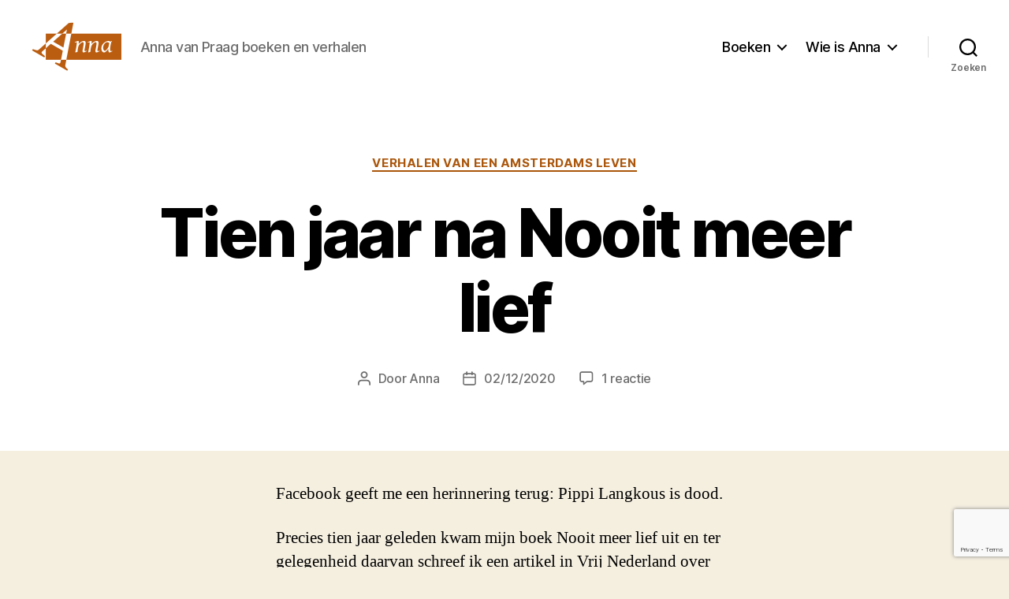

--- FILE ---
content_type: text/html; charset=UTF-8
request_url: https://www.annavanpraag.nl/2020/12/tien-jaar-na-nooit-meer-lief/
body_size: 20491
content:
<!DOCTYPE html>

<html class="no-js" lang="nl-NL">

	<head>

		<meta charset="UTF-8">
		<meta name="viewport" content="width=device-width, initial-scale=1.0" >

		<link rel="profile" href="https://gmpg.org/xfn/11">
		<link rel="stylesheet" href="https://cdn.jsdelivr.net/npm/bootstrap@4.5.3/dist/css/bootstrap.min.css" integrity="sha384-TX8t27EcRE3e/ihU7zmQxVncDAy5uIKz4rEkgIXeMed4M0jlfIDPvg6uqKI2xXr2" crossorigin="anonymous">

		<title>Tien jaar na Nooit meer lief &#8211; Anna van Praag</title>
<meta name='robots' content='max-image-preview:large' />
<link rel='dns-prefetch' href='//secure.gravatar.com' />
<link rel='dns-prefetch' href='//stats.wp.com' />
<link rel='dns-prefetch' href='//v0.wordpress.com' />
<link rel='preconnect' href='//i0.wp.com' />
<link rel='preconnect' href='//c0.wp.com' />
<link rel="alternate" type="application/rss+xml" title="Anna van Praag &raquo; feed" href="https://www.annavanpraag.nl/feed/" />
<link rel="alternate" type="application/rss+xml" title="Anna van Praag &raquo; reacties feed" href="https://www.annavanpraag.nl/comments/feed/" />
<link rel="alternate" type="application/rss+xml" title="Anna van Praag &raquo; Tien jaar na Nooit meer lief reacties feed" href="https://www.annavanpraag.nl/2020/12/tien-jaar-na-nooit-meer-lief/feed/" />
<link rel="alternate" title="oEmbed (JSON)" type="application/json+oembed" href="https://www.annavanpraag.nl/wp-json/oembed/1.0/embed?url=https%3A%2F%2Fwww.annavanpraag.nl%2F2020%2F12%2Ftien-jaar-na-nooit-meer-lief%2F" />
<link rel="alternate" title="oEmbed (XML)" type="text/xml+oembed" href="https://www.annavanpraag.nl/wp-json/oembed/1.0/embed?url=https%3A%2F%2Fwww.annavanpraag.nl%2F2020%2F12%2Ftien-jaar-na-nooit-meer-lief%2F&#038;format=xml" />
<style id='wp-img-auto-sizes-contain-inline-css'>
img:is([sizes=auto i],[sizes^="auto," i]){contain-intrinsic-size:3000px 1500px}
/*# sourceURL=wp-img-auto-sizes-contain-inline-css */
</style>
<link rel='stylesheet' id='batch_css-css' href='https://www.annavanpraag.nl/wp-content/plugins/batchmove/css/batch.css?ver=6.9' media='all' />
<style id='wp-emoji-styles-inline-css'>

	img.wp-smiley, img.emoji {
		display: inline !important;
		border: none !important;
		box-shadow: none !important;
		height: 1em !important;
		width: 1em !important;
		margin: 0 0.07em !important;
		vertical-align: -0.1em !important;
		background: none !important;
		padding: 0 !important;
	}
/*# sourceURL=wp-emoji-styles-inline-css */
</style>
<style id='wp-block-library-inline-css'>
:root{--wp-block-synced-color:#7a00df;--wp-block-synced-color--rgb:122,0,223;--wp-bound-block-color:var(--wp-block-synced-color);--wp-editor-canvas-background:#ddd;--wp-admin-theme-color:#007cba;--wp-admin-theme-color--rgb:0,124,186;--wp-admin-theme-color-darker-10:#006ba1;--wp-admin-theme-color-darker-10--rgb:0,107,160.5;--wp-admin-theme-color-darker-20:#005a87;--wp-admin-theme-color-darker-20--rgb:0,90,135;--wp-admin-border-width-focus:2px}@media (min-resolution:192dpi){:root{--wp-admin-border-width-focus:1.5px}}.wp-element-button{cursor:pointer}:root .has-very-light-gray-background-color{background-color:#eee}:root .has-very-dark-gray-background-color{background-color:#313131}:root .has-very-light-gray-color{color:#eee}:root .has-very-dark-gray-color{color:#313131}:root .has-vivid-green-cyan-to-vivid-cyan-blue-gradient-background{background:linear-gradient(135deg,#00d084,#0693e3)}:root .has-purple-crush-gradient-background{background:linear-gradient(135deg,#34e2e4,#4721fb 50%,#ab1dfe)}:root .has-hazy-dawn-gradient-background{background:linear-gradient(135deg,#faaca8,#dad0ec)}:root .has-subdued-olive-gradient-background{background:linear-gradient(135deg,#fafae1,#67a671)}:root .has-atomic-cream-gradient-background{background:linear-gradient(135deg,#fdd79a,#004a59)}:root .has-nightshade-gradient-background{background:linear-gradient(135deg,#330968,#31cdcf)}:root .has-midnight-gradient-background{background:linear-gradient(135deg,#020381,#2874fc)}:root{--wp--preset--font-size--normal:16px;--wp--preset--font-size--huge:42px}.has-regular-font-size{font-size:1em}.has-larger-font-size{font-size:2.625em}.has-normal-font-size{font-size:var(--wp--preset--font-size--normal)}.has-huge-font-size{font-size:var(--wp--preset--font-size--huge)}.has-text-align-center{text-align:center}.has-text-align-left{text-align:left}.has-text-align-right{text-align:right}.has-fit-text{white-space:nowrap!important}#end-resizable-editor-section{display:none}.aligncenter{clear:both}.items-justified-left{justify-content:flex-start}.items-justified-center{justify-content:center}.items-justified-right{justify-content:flex-end}.items-justified-space-between{justify-content:space-between}.screen-reader-text{border:0;clip-path:inset(50%);height:1px;margin:-1px;overflow:hidden;padding:0;position:absolute;width:1px;word-wrap:normal!important}.screen-reader-text:focus{background-color:#ddd;clip-path:none;color:#444;display:block;font-size:1em;height:auto;left:5px;line-height:normal;padding:15px 23px 14px;text-decoration:none;top:5px;width:auto;z-index:100000}html :where(.has-border-color){border-style:solid}html :where([style*=border-top-color]){border-top-style:solid}html :where([style*=border-right-color]){border-right-style:solid}html :where([style*=border-bottom-color]){border-bottom-style:solid}html :where([style*=border-left-color]){border-left-style:solid}html :where([style*=border-width]){border-style:solid}html :where([style*=border-top-width]){border-top-style:solid}html :where([style*=border-right-width]){border-right-style:solid}html :where([style*=border-bottom-width]){border-bottom-style:solid}html :where([style*=border-left-width]){border-left-style:solid}html :where(img[class*=wp-image-]){height:auto;max-width:100%}:where(figure){margin:0 0 1em}html :where(.is-position-sticky){--wp-admin--admin-bar--position-offset:var(--wp-admin--admin-bar--height,0px)}@media screen and (max-width:600px){html :where(.is-position-sticky){--wp-admin--admin-bar--position-offset:0px}}

/*# sourceURL=wp-block-library-inline-css */
</style><style id='wp-block-heading-inline-css'>
h1:where(.wp-block-heading).has-background,h2:where(.wp-block-heading).has-background,h3:where(.wp-block-heading).has-background,h4:where(.wp-block-heading).has-background,h5:where(.wp-block-heading).has-background,h6:where(.wp-block-heading).has-background{padding:1.25em 2.375em}h1.has-text-align-left[style*=writing-mode]:where([style*=vertical-lr]),h1.has-text-align-right[style*=writing-mode]:where([style*=vertical-rl]),h2.has-text-align-left[style*=writing-mode]:where([style*=vertical-lr]),h2.has-text-align-right[style*=writing-mode]:where([style*=vertical-rl]),h3.has-text-align-left[style*=writing-mode]:where([style*=vertical-lr]),h3.has-text-align-right[style*=writing-mode]:where([style*=vertical-rl]),h4.has-text-align-left[style*=writing-mode]:where([style*=vertical-lr]),h4.has-text-align-right[style*=writing-mode]:where([style*=vertical-rl]),h5.has-text-align-left[style*=writing-mode]:where([style*=vertical-lr]),h5.has-text-align-right[style*=writing-mode]:where([style*=vertical-rl]),h6.has-text-align-left[style*=writing-mode]:where([style*=vertical-lr]),h6.has-text-align-right[style*=writing-mode]:where([style*=vertical-rl]){rotate:180deg}
/*# sourceURL=https://c0.wp.com/c/6.9/wp-includes/blocks/heading/style.min.css */
</style>
<style id='global-styles-inline-css'>
:root{--wp--preset--aspect-ratio--square: 1;--wp--preset--aspect-ratio--4-3: 4/3;--wp--preset--aspect-ratio--3-4: 3/4;--wp--preset--aspect-ratio--3-2: 3/2;--wp--preset--aspect-ratio--2-3: 2/3;--wp--preset--aspect-ratio--16-9: 16/9;--wp--preset--aspect-ratio--9-16: 9/16;--wp--preset--color--black: #000000;--wp--preset--color--cyan-bluish-gray: #abb8c3;--wp--preset--color--white: #ffffff;--wp--preset--color--pale-pink: #f78da7;--wp--preset--color--vivid-red: #cf2e2e;--wp--preset--color--luminous-vivid-orange: #ff6900;--wp--preset--color--luminous-vivid-amber: #fcb900;--wp--preset--color--light-green-cyan: #7bdcb5;--wp--preset--color--vivid-green-cyan: #00d084;--wp--preset--color--pale-cyan-blue: #8ed1fc;--wp--preset--color--vivid-cyan-blue: #0693e3;--wp--preset--color--vivid-purple: #9b51e0;--wp--preset--color--accent: #ab560b;--wp--preset--color--primary: #000000;--wp--preset--color--secondary: #69603e;--wp--preset--color--subtle-background: #d7cfab;--wp--preset--color--background: #f5efe0;--wp--preset--gradient--vivid-cyan-blue-to-vivid-purple: linear-gradient(135deg,rgb(6,147,227) 0%,rgb(155,81,224) 100%);--wp--preset--gradient--light-green-cyan-to-vivid-green-cyan: linear-gradient(135deg,rgb(122,220,180) 0%,rgb(0,208,130) 100%);--wp--preset--gradient--luminous-vivid-amber-to-luminous-vivid-orange: linear-gradient(135deg,rgb(252,185,0) 0%,rgb(255,105,0) 100%);--wp--preset--gradient--luminous-vivid-orange-to-vivid-red: linear-gradient(135deg,rgb(255,105,0) 0%,rgb(207,46,46) 100%);--wp--preset--gradient--very-light-gray-to-cyan-bluish-gray: linear-gradient(135deg,rgb(238,238,238) 0%,rgb(169,184,195) 100%);--wp--preset--gradient--cool-to-warm-spectrum: linear-gradient(135deg,rgb(74,234,220) 0%,rgb(151,120,209) 20%,rgb(207,42,186) 40%,rgb(238,44,130) 60%,rgb(251,105,98) 80%,rgb(254,248,76) 100%);--wp--preset--gradient--blush-light-purple: linear-gradient(135deg,rgb(255,206,236) 0%,rgb(152,150,240) 100%);--wp--preset--gradient--blush-bordeaux: linear-gradient(135deg,rgb(254,205,165) 0%,rgb(254,45,45) 50%,rgb(107,0,62) 100%);--wp--preset--gradient--luminous-dusk: linear-gradient(135deg,rgb(255,203,112) 0%,rgb(199,81,192) 50%,rgb(65,88,208) 100%);--wp--preset--gradient--pale-ocean: linear-gradient(135deg,rgb(255,245,203) 0%,rgb(182,227,212) 50%,rgb(51,167,181) 100%);--wp--preset--gradient--electric-grass: linear-gradient(135deg,rgb(202,248,128) 0%,rgb(113,206,126) 100%);--wp--preset--gradient--midnight: linear-gradient(135deg,rgb(2,3,129) 0%,rgb(40,116,252) 100%);--wp--preset--font-size--small: 18px;--wp--preset--font-size--medium: 20px;--wp--preset--font-size--large: 26.25px;--wp--preset--font-size--x-large: 42px;--wp--preset--font-size--normal: 21px;--wp--preset--font-size--larger: 32px;--wp--preset--spacing--20: 0.44rem;--wp--preset--spacing--30: 0.67rem;--wp--preset--spacing--40: 1rem;--wp--preset--spacing--50: 1.5rem;--wp--preset--spacing--60: 2.25rem;--wp--preset--spacing--70: 3.38rem;--wp--preset--spacing--80: 5.06rem;--wp--preset--shadow--natural: 6px 6px 9px rgba(0, 0, 0, 0.2);--wp--preset--shadow--deep: 12px 12px 50px rgba(0, 0, 0, 0.4);--wp--preset--shadow--sharp: 6px 6px 0px rgba(0, 0, 0, 0.2);--wp--preset--shadow--outlined: 6px 6px 0px -3px rgb(255, 255, 255), 6px 6px rgb(0, 0, 0);--wp--preset--shadow--crisp: 6px 6px 0px rgb(0, 0, 0);}:where(.is-layout-flex){gap: 0.5em;}:where(.is-layout-grid){gap: 0.5em;}body .is-layout-flex{display: flex;}.is-layout-flex{flex-wrap: wrap;align-items: center;}.is-layout-flex > :is(*, div){margin: 0;}body .is-layout-grid{display: grid;}.is-layout-grid > :is(*, div){margin: 0;}:where(.wp-block-columns.is-layout-flex){gap: 2em;}:where(.wp-block-columns.is-layout-grid){gap: 2em;}:where(.wp-block-post-template.is-layout-flex){gap: 1.25em;}:where(.wp-block-post-template.is-layout-grid){gap: 1.25em;}.has-black-color{color: var(--wp--preset--color--black) !important;}.has-cyan-bluish-gray-color{color: var(--wp--preset--color--cyan-bluish-gray) !important;}.has-white-color{color: var(--wp--preset--color--white) !important;}.has-pale-pink-color{color: var(--wp--preset--color--pale-pink) !important;}.has-vivid-red-color{color: var(--wp--preset--color--vivid-red) !important;}.has-luminous-vivid-orange-color{color: var(--wp--preset--color--luminous-vivid-orange) !important;}.has-luminous-vivid-amber-color{color: var(--wp--preset--color--luminous-vivid-amber) !important;}.has-light-green-cyan-color{color: var(--wp--preset--color--light-green-cyan) !important;}.has-vivid-green-cyan-color{color: var(--wp--preset--color--vivid-green-cyan) !important;}.has-pale-cyan-blue-color{color: var(--wp--preset--color--pale-cyan-blue) !important;}.has-vivid-cyan-blue-color{color: var(--wp--preset--color--vivid-cyan-blue) !important;}.has-vivid-purple-color{color: var(--wp--preset--color--vivid-purple) !important;}.has-black-background-color{background-color: var(--wp--preset--color--black) !important;}.has-cyan-bluish-gray-background-color{background-color: var(--wp--preset--color--cyan-bluish-gray) !important;}.has-white-background-color{background-color: var(--wp--preset--color--white) !important;}.has-pale-pink-background-color{background-color: var(--wp--preset--color--pale-pink) !important;}.has-vivid-red-background-color{background-color: var(--wp--preset--color--vivid-red) !important;}.has-luminous-vivid-orange-background-color{background-color: var(--wp--preset--color--luminous-vivid-orange) !important;}.has-luminous-vivid-amber-background-color{background-color: var(--wp--preset--color--luminous-vivid-amber) !important;}.has-light-green-cyan-background-color{background-color: var(--wp--preset--color--light-green-cyan) !important;}.has-vivid-green-cyan-background-color{background-color: var(--wp--preset--color--vivid-green-cyan) !important;}.has-pale-cyan-blue-background-color{background-color: var(--wp--preset--color--pale-cyan-blue) !important;}.has-vivid-cyan-blue-background-color{background-color: var(--wp--preset--color--vivid-cyan-blue) !important;}.has-vivid-purple-background-color{background-color: var(--wp--preset--color--vivid-purple) !important;}.has-black-border-color{border-color: var(--wp--preset--color--black) !important;}.has-cyan-bluish-gray-border-color{border-color: var(--wp--preset--color--cyan-bluish-gray) !important;}.has-white-border-color{border-color: var(--wp--preset--color--white) !important;}.has-pale-pink-border-color{border-color: var(--wp--preset--color--pale-pink) !important;}.has-vivid-red-border-color{border-color: var(--wp--preset--color--vivid-red) !important;}.has-luminous-vivid-orange-border-color{border-color: var(--wp--preset--color--luminous-vivid-orange) !important;}.has-luminous-vivid-amber-border-color{border-color: var(--wp--preset--color--luminous-vivid-amber) !important;}.has-light-green-cyan-border-color{border-color: var(--wp--preset--color--light-green-cyan) !important;}.has-vivid-green-cyan-border-color{border-color: var(--wp--preset--color--vivid-green-cyan) !important;}.has-pale-cyan-blue-border-color{border-color: var(--wp--preset--color--pale-cyan-blue) !important;}.has-vivid-cyan-blue-border-color{border-color: var(--wp--preset--color--vivid-cyan-blue) !important;}.has-vivid-purple-border-color{border-color: var(--wp--preset--color--vivid-purple) !important;}.has-vivid-cyan-blue-to-vivid-purple-gradient-background{background: var(--wp--preset--gradient--vivid-cyan-blue-to-vivid-purple) !important;}.has-light-green-cyan-to-vivid-green-cyan-gradient-background{background: var(--wp--preset--gradient--light-green-cyan-to-vivid-green-cyan) !important;}.has-luminous-vivid-amber-to-luminous-vivid-orange-gradient-background{background: var(--wp--preset--gradient--luminous-vivid-amber-to-luminous-vivid-orange) !important;}.has-luminous-vivid-orange-to-vivid-red-gradient-background{background: var(--wp--preset--gradient--luminous-vivid-orange-to-vivid-red) !important;}.has-very-light-gray-to-cyan-bluish-gray-gradient-background{background: var(--wp--preset--gradient--very-light-gray-to-cyan-bluish-gray) !important;}.has-cool-to-warm-spectrum-gradient-background{background: var(--wp--preset--gradient--cool-to-warm-spectrum) !important;}.has-blush-light-purple-gradient-background{background: var(--wp--preset--gradient--blush-light-purple) !important;}.has-blush-bordeaux-gradient-background{background: var(--wp--preset--gradient--blush-bordeaux) !important;}.has-luminous-dusk-gradient-background{background: var(--wp--preset--gradient--luminous-dusk) !important;}.has-pale-ocean-gradient-background{background: var(--wp--preset--gradient--pale-ocean) !important;}.has-electric-grass-gradient-background{background: var(--wp--preset--gradient--electric-grass) !important;}.has-midnight-gradient-background{background: var(--wp--preset--gradient--midnight) !important;}.has-small-font-size{font-size: var(--wp--preset--font-size--small) !important;}.has-medium-font-size{font-size: var(--wp--preset--font-size--medium) !important;}.has-large-font-size{font-size: var(--wp--preset--font-size--large) !important;}.has-x-large-font-size{font-size: var(--wp--preset--font-size--x-large) !important;}
/*# sourceURL=global-styles-inline-css */
</style>

<style id='classic-theme-styles-inline-css'>
/*! This file is auto-generated */
.wp-block-button__link{color:#fff;background-color:#32373c;border-radius:9999px;box-shadow:none;text-decoration:none;padding:calc(.667em + 2px) calc(1.333em + 2px);font-size:1.125em}.wp-block-file__button{background:#32373c;color:#fff;text-decoration:none}
/*# sourceURL=/wp-includes/css/classic-themes.min.css */
</style>
<link rel='stylesheet' id='parent-style-css' href='https://www.annavanpraag.nl/wp-content/themes/twentytwenty/style.css?ver=6.9' media='all' />
<link rel='stylesheet' id='child-style-css' href='https://www.annavanpraag.nl/wp-content/themes/annavanpraag/style.css?ver=1.0.0' media='all' />
<link rel='stylesheet' id='twentytwenty-style-css' href='https://www.annavanpraag.nl/wp-content/themes/annavanpraag/style.css?ver=1.0.0' media='all' />
<style id='twentytwenty-style-inline-css'>
.color-accent,.color-accent-hover:hover,.color-accent-hover:focus,:root .has-accent-color,.has-drop-cap:not(:focus):first-letter,.wp-block-button.is-style-outline,a { color: #ab560b; }blockquote,.border-color-accent,.border-color-accent-hover:hover,.border-color-accent-hover:focus { border-color: #ab560b; }button,.button,.faux-button,.wp-block-button__link,.wp-block-file .wp-block-file__button,input[type="button"],input[type="reset"],input[type="submit"],.bg-accent,.bg-accent-hover:hover,.bg-accent-hover:focus,:root .has-accent-background-color,.comment-reply-link { background-color: #ab560b; }.fill-children-accent,.fill-children-accent * { fill: #ab560b; }:root .has-background-color,button,.button,.faux-button,.wp-block-button__link,.wp-block-file__button,input[type="button"],input[type="reset"],input[type="submit"],.wp-block-button,.comment-reply-link,.has-background.has-primary-background-color:not(.has-text-color),.has-background.has-primary-background-color *:not(.has-text-color),.has-background.has-accent-background-color:not(.has-text-color),.has-background.has-accent-background-color *:not(.has-text-color) { color: #f5efe0; }:root .has-background-background-color { background-color: #f5efe0; }body,.entry-title a,:root .has-primary-color { color: #000000; }:root .has-primary-background-color { background-color: #000000; }cite,figcaption,.wp-caption-text,.post-meta,.entry-content .wp-block-archives li,.entry-content .wp-block-categories li,.entry-content .wp-block-latest-posts li,.wp-block-latest-comments__comment-date,.wp-block-latest-posts__post-date,.wp-block-embed figcaption,.wp-block-image figcaption,.wp-block-pullquote cite,.comment-metadata,.comment-respond .comment-notes,.comment-respond .logged-in-as,.pagination .dots,.entry-content hr:not(.has-background),hr.styled-separator,:root .has-secondary-color { color: #69603e; }:root .has-secondary-background-color { background-color: #69603e; }pre,fieldset,input,textarea,table,table *,hr { border-color: #d7cfab; }caption,code,code,kbd,samp,.wp-block-table.is-style-stripes tbody tr:nth-child(odd),:root .has-subtle-background-background-color { background-color: #d7cfab; }.wp-block-table.is-style-stripes { border-bottom-color: #d7cfab; }.wp-block-latest-posts.is-grid li { border-top-color: #d7cfab; }:root .has-subtle-background-color { color: #d7cfab; }body:not(.overlay-header) .primary-menu > li > a,body:not(.overlay-header) .primary-menu > li > .icon,.modal-menu a,.footer-menu a, .footer-widgets a:where(:not(.wp-block-button__link)),#site-footer .wp-block-button.is-style-outline,.wp-block-pullquote:before,.singular:not(.overlay-header) .entry-header a,.archive-header a,.header-footer-group .color-accent,.header-footer-group .color-accent-hover:hover { color: #be5a02; }.social-icons a,#site-footer button:not(.toggle),#site-footer .button,#site-footer .faux-button,#site-footer .wp-block-button__link,#site-footer .wp-block-file__button,#site-footer input[type="button"],#site-footer input[type="reset"],#site-footer input[type="submit"] { background-color: #be5a02; }.social-icons a,body:not(.overlay-header) .primary-menu ul,.header-footer-group button,.header-footer-group .button,.header-footer-group .faux-button,.header-footer-group .wp-block-button:not(.is-style-outline) .wp-block-button__link,.header-footer-group .wp-block-file__button,.header-footer-group input[type="button"],.header-footer-group input[type="reset"],.header-footer-group input[type="submit"] { color: #ffffff; }#site-header,.footer-nav-widgets-wrapper,#site-footer,.menu-modal,.menu-modal-inner,.search-modal-inner,.archive-header,.singular .entry-header,.singular .featured-media:before,.wp-block-pullquote:before { background-color: #ffffff; }.header-footer-group,body:not(.overlay-header) #site-header .toggle,.menu-modal .toggle { color: #000000; }body:not(.overlay-header) .primary-menu ul { background-color: #000000; }body:not(.overlay-header) .primary-menu > li > ul:after { border-bottom-color: #000000; }body:not(.overlay-header) .primary-menu ul ul:after { border-left-color: #000000; }.site-description,body:not(.overlay-header) .toggle-inner .toggle-text,.widget .post-date,.widget .rss-date,.widget_archive li,.widget_categories li,.widget cite,.widget_pages li,.widget_meta li,.widget_nav_menu li,.powered-by-wordpress,.footer-credits .privacy-policy,.to-the-top,.singular .entry-header .post-meta,.singular:not(.overlay-header) .entry-header .post-meta a { color: #6d6d6d; }.header-footer-group pre,.header-footer-group fieldset,.header-footer-group input,.header-footer-group textarea,.header-footer-group table,.header-footer-group table *,.footer-nav-widgets-wrapper,#site-footer,.menu-modal nav *,.footer-widgets-outer-wrapper,.footer-top { border-color: #dbdbdb; }.header-footer-group table caption,body:not(.overlay-header) .header-inner .toggle-wrapper::before { background-color: #dbdbdb; }
/*# sourceURL=twentytwenty-style-inline-css */
</style>
<link rel='stylesheet' id='twentytwenty-fonts-css' href='https://www.annavanpraag.nl/wp-content/themes/twentytwenty/assets/css/font-inter.css?ver=1.0.0' media='all' />
<link rel='stylesheet' id='twentytwenty-print-style-css' href='https://www.annavanpraag.nl/wp-content/themes/twentytwenty/print.css?ver=1.0.0' media='print' />
<link rel='stylesheet' id='twentytwenty-jetpack-css' href='https://c0.wp.com/p/jetpack/15.4/modules/theme-tools/compat/twentytwenty.css' media='all' />
<style id='twentytwenty-jetpack-inline-css'>

	.infinite-scroll #site-content #infinite-handle span button,
	.infinite-scroll #site-content #infinite-handle span button:hover,
	.infinite-scroll #site-content #infinite-handle span button:focus {
		background: #ab560b;
		color: #f5efe0;
	}
	#site-content .entry-content div.sharedaddy h3.sd-title,
	#site-content .entry-content h3.sd-title,
	#site-content .entry-content #jp-relatedposts h3.jp-relatedposts-headline {
		color: #69603e;
	}
	
/*# sourceURL=twentytwenty-jetpack-inline-css */
</style>
<link rel='stylesheet' id='sharedaddy-css' href='https://c0.wp.com/p/jetpack/15.4/modules/sharedaddy/sharing.css' media='all' />
<link rel='stylesheet' id='social-logos-css' href='https://c0.wp.com/p/jetpack/15.4/_inc/social-logos/social-logos.min.css' media='all' />
<script src="https://www.annavanpraag.nl/wp-content/plugins/batchmove/js/batch.js?ver=6.9" id="batch_js-js"></script>
<script src="https://www.annavanpraag.nl/wp-content/themes/twentytwenty/assets/js/index.js?ver=1.0.0" id="twentytwenty-js-js" defer data-wp-strategy="defer"></script>
<link rel="https://api.w.org/" href="https://www.annavanpraag.nl/wp-json/" /><link rel="alternate" title="JSON" type="application/json" href="https://www.annavanpraag.nl/wp-json/wp/v2/posts/7841" /><link rel="EditURI" type="application/rsd+xml" title="RSD" href="https://www.annavanpraag.nl/xmlrpc.php?rsd" />
<meta name="generator" content="WordPress 6.9" />
<link rel="canonical" href="https://www.annavanpraag.nl/2020/12/tien-jaar-na-nooit-meer-lief/" />
<link rel='shortlink' href='https://wp.me/p8817I-22t' />
	<style>img#wpstats{display:none}</style>
		<script>
document.documentElement.className = document.documentElement.className.replace( 'no-js', 'js' );
//# sourceURL=twentytwenty_no_js_class
</script>
<style>.recentcomments a{display:inline !important;padding:0 !important;margin:0 !important;}</style>
<!-- Jetpack Open Graph Tags -->
<meta property="og:type" content="article" />
<meta property="og:title" content="Tien jaar na Nooit meer lief" />
<meta property="og:url" content="https://www.annavanpraag.nl/2020/12/tien-jaar-na-nooit-meer-lief/" />
<meta property="og:description" content="Facebook geeft me een herinnering terug: Pippi Langkous is dood.(lees verder)" />
<meta property="article:published_time" content="2020-12-02T07:11:05+00:00" />
<meta property="article:modified_time" content="2020-12-02T07:11:05+00:00" />
<meta property="og:site_name" content="Anna van Praag" />
<meta property="og:image" content="http://www.annavanpraag.nl/wp-content/uploads/2020/12/Schermafbeelding-2020-12-01-om-21.18.10-e1606854518997.png" />
<meta property="og:image:width" content="301" />
<meta property="og:image:height" content="315" />
<meta property="og:image:alt" content="" />
<meta property="og:locale" content="nl_NL" />
<meta name="twitter:text:title" content="Tien jaar na Nooit meer lief" />
<meta name="twitter:image" content="http://www.annavanpraag.nl/wp-content/uploads/2020/12/Schermafbeelding-2020-12-01-om-21.18.10-e1606854518997.png?w=640" />
<meta name="twitter:card" content="summary_large_image" />

<!-- End Jetpack Open Graph Tags -->
<link rel="icon" href="https://i0.wp.com/www.annavanpraag.nl/wp-content/uploads/2020/11/cropped-anna_van_praag_pictogram-1.png?fit=32%2C32&#038;ssl=1" sizes="32x32" />
<link rel="icon" href="https://i0.wp.com/www.annavanpraag.nl/wp-content/uploads/2020/11/cropped-anna_van_praag_pictogram-1.png?fit=192%2C192&#038;ssl=1" sizes="192x192" />
<link rel="apple-touch-icon" href="https://i0.wp.com/www.annavanpraag.nl/wp-content/uploads/2020/11/cropped-anna_van_praag_pictogram-1.png?fit=180%2C180&#038;ssl=1" />
<meta name="msapplication-TileImage" content="https://i0.wp.com/www.annavanpraag.nl/wp-content/uploads/2020/11/cropped-anna_van_praag_pictogram-1.png?fit=270%2C270&#038;ssl=1" />

	<style id='jetpack-block-subscriptions-inline-css'>
.is-style-compact .is-not-subscriber .wp-block-button__link,.is-style-compact .is-not-subscriber .wp-block-jetpack-subscriptions__button{border-end-start-radius:0!important;border-start-start-radius:0!important;margin-inline-start:0!important}.is-style-compact .is-not-subscriber .components-text-control__input,.is-style-compact .is-not-subscriber p#subscribe-email input[type=email]{border-end-end-radius:0!important;border-start-end-radius:0!important}.is-style-compact:not(.wp-block-jetpack-subscriptions__use-newline) .components-text-control__input{border-inline-end-width:0!important}.wp-block-jetpack-subscriptions.wp-block-jetpack-subscriptions__supports-newline .wp-block-jetpack-subscriptions__form-container{display:flex;flex-direction:column}.wp-block-jetpack-subscriptions.wp-block-jetpack-subscriptions__supports-newline:not(.wp-block-jetpack-subscriptions__use-newline) .is-not-subscriber .wp-block-jetpack-subscriptions__form-elements{align-items:flex-start;display:flex}.wp-block-jetpack-subscriptions.wp-block-jetpack-subscriptions__supports-newline:not(.wp-block-jetpack-subscriptions__use-newline) p#subscribe-submit{display:flex;justify-content:center}.wp-block-jetpack-subscriptions.wp-block-jetpack-subscriptions__supports-newline .wp-block-jetpack-subscriptions__form .wp-block-jetpack-subscriptions__button,.wp-block-jetpack-subscriptions.wp-block-jetpack-subscriptions__supports-newline .wp-block-jetpack-subscriptions__form .wp-block-jetpack-subscriptions__textfield .components-text-control__input,.wp-block-jetpack-subscriptions.wp-block-jetpack-subscriptions__supports-newline .wp-block-jetpack-subscriptions__form button,.wp-block-jetpack-subscriptions.wp-block-jetpack-subscriptions__supports-newline .wp-block-jetpack-subscriptions__form input[type=email],.wp-block-jetpack-subscriptions.wp-block-jetpack-subscriptions__supports-newline form .wp-block-jetpack-subscriptions__button,.wp-block-jetpack-subscriptions.wp-block-jetpack-subscriptions__supports-newline form .wp-block-jetpack-subscriptions__textfield .components-text-control__input,.wp-block-jetpack-subscriptions.wp-block-jetpack-subscriptions__supports-newline form button,.wp-block-jetpack-subscriptions.wp-block-jetpack-subscriptions__supports-newline form input[type=email]{box-sizing:border-box;cursor:pointer;line-height:1.3;min-width:auto!important;white-space:nowrap!important}.wp-block-jetpack-subscriptions.wp-block-jetpack-subscriptions__supports-newline .wp-block-jetpack-subscriptions__form input[type=email]::placeholder,.wp-block-jetpack-subscriptions.wp-block-jetpack-subscriptions__supports-newline .wp-block-jetpack-subscriptions__form input[type=email]:disabled,.wp-block-jetpack-subscriptions.wp-block-jetpack-subscriptions__supports-newline form input[type=email]::placeholder,.wp-block-jetpack-subscriptions.wp-block-jetpack-subscriptions__supports-newline form input[type=email]:disabled{color:currentColor;opacity:.5}.wp-block-jetpack-subscriptions.wp-block-jetpack-subscriptions__supports-newline .wp-block-jetpack-subscriptions__form .wp-block-jetpack-subscriptions__button,.wp-block-jetpack-subscriptions.wp-block-jetpack-subscriptions__supports-newline .wp-block-jetpack-subscriptions__form button,.wp-block-jetpack-subscriptions.wp-block-jetpack-subscriptions__supports-newline form .wp-block-jetpack-subscriptions__button,.wp-block-jetpack-subscriptions.wp-block-jetpack-subscriptions__supports-newline form button{border-color:#0000;border-style:solid}.wp-block-jetpack-subscriptions.wp-block-jetpack-subscriptions__supports-newline .wp-block-jetpack-subscriptions__form .wp-block-jetpack-subscriptions__textfield,.wp-block-jetpack-subscriptions.wp-block-jetpack-subscriptions__supports-newline .wp-block-jetpack-subscriptions__form p#subscribe-email,.wp-block-jetpack-subscriptions.wp-block-jetpack-subscriptions__supports-newline form .wp-block-jetpack-subscriptions__textfield,.wp-block-jetpack-subscriptions.wp-block-jetpack-subscriptions__supports-newline form p#subscribe-email{background:#0000;flex-grow:1}.wp-block-jetpack-subscriptions.wp-block-jetpack-subscriptions__supports-newline .wp-block-jetpack-subscriptions__form .wp-block-jetpack-subscriptions__textfield .components-base-control__field,.wp-block-jetpack-subscriptions.wp-block-jetpack-subscriptions__supports-newline .wp-block-jetpack-subscriptions__form .wp-block-jetpack-subscriptions__textfield .components-text-control__input,.wp-block-jetpack-subscriptions.wp-block-jetpack-subscriptions__supports-newline .wp-block-jetpack-subscriptions__form .wp-block-jetpack-subscriptions__textfield input[type=email],.wp-block-jetpack-subscriptions.wp-block-jetpack-subscriptions__supports-newline .wp-block-jetpack-subscriptions__form p#subscribe-email .components-base-control__field,.wp-block-jetpack-subscriptions.wp-block-jetpack-subscriptions__supports-newline .wp-block-jetpack-subscriptions__form p#subscribe-email .components-text-control__input,.wp-block-jetpack-subscriptions.wp-block-jetpack-subscriptions__supports-newline .wp-block-jetpack-subscriptions__form p#subscribe-email input[type=email],.wp-block-jetpack-subscriptions.wp-block-jetpack-subscriptions__supports-newline form .wp-block-jetpack-subscriptions__textfield .components-base-control__field,.wp-block-jetpack-subscriptions.wp-block-jetpack-subscriptions__supports-newline form .wp-block-jetpack-subscriptions__textfield .components-text-control__input,.wp-block-jetpack-subscriptions.wp-block-jetpack-subscriptions__supports-newline form .wp-block-jetpack-subscriptions__textfield input[type=email],.wp-block-jetpack-subscriptions.wp-block-jetpack-subscriptions__supports-newline form p#subscribe-email .components-base-control__field,.wp-block-jetpack-subscriptions.wp-block-jetpack-subscriptions__supports-newline form p#subscribe-email .components-text-control__input,.wp-block-jetpack-subscriptions.wp-block-jetpack-subscriptions__supports-newline form p#subscribe-email input[type=email]{height:auto;margin:0;width:100%}.wp-block-jetpack-subscriptions.wp-block-jetpack-subscriptions__supports-newline .wp-block-jetpack-subscriptions__form p#subscribe-email,.wp-block-jetpack-subscriptions.wp-block-jetpack-subscriptions__supports-newline .wp-block-jetpack-subscriptions__form p#subscribe-submit,.wp-block-jetpack-subscriptions.wp-block-jetpack-subscriptions__supports-newline form p#subscribe-email,.wp-block-jetpack-subscriptions.wp-block-jetpack-subscriptions__supports-newline form p#subscribe-submit{line-height:0;margin:0;padding:0}.wp-block-jetpack-subscriptions.wp-block-jetpack-subscriptions__supports-newline.wp-block-jetpack-subscriptions__show-subs .wp-block-jetpack-subscriptions__subscount{font-size:16px;margin:8px 0;text-align:end}.wp-block-jetpack-subscriptions.wp-block-jetpack-subscriptions__supports-newline.wp-block-jetpack-subscriptions__use-newline .wp-block-jetpack-subscriptions__form-elements{display:block}.wp-block-jetpack-subscriptions.wp-block-jetpack-subscriptions__supports-newline.wp-block-jetpack-subscriptions__use-newline .wp-block-jetpack-subscriptions__button,.wp-block-jetpack-subscriptions.wp-block-jetpack-subscriptions__supports-newline.wp-block-jetpack-subscriptions__use-newline button{display:inline-block;max-width:100%}.wp-block-jetpack-subscriptions.wp-block-jetpack-subscriptions__supports-newline.wp-block-jetpack-subscriptions__use-newline .wp-block-jetpack-subscriptions__subscount{text-align:start}#subscribe-submit.is-link{text-align:center;width:auto!important}#subscribe-submit.is-link a{margin-left:0!important;margin-top:0!important;width:auto!important}@keyframes jetpack-memberships_button__spinner-animation{to{transform:rotate(1turn)}}.jetpack-memberships-spinner{display:none;height:1em;margin:0 0 0 5px;width:1em}.jetpack-memberships-spinner svg{height:100%;margin-bottom:-2px;width:100%}.jetpack-memberships-spinner-rotating{animation:jetpack-memberships_button__spinner-animation .75s linear infinite;transform-origin:center}.is-loading .jetpack-memberships-spinner{display:inline-block}body.jetpack-memberships-modal-open{overflow:hidden}dialog.jetpack-memberships-modal{opacity:1}dialog.jetpack-memberships-modal,dialog.jetpack-memberships-modal iframe{background:#0000;border:0;bottom:0;box-shadow:none;height:100%;left:0;margin:0;padding:0;position:fixed;right:0;top:0;width:100%}dialog.jetpack-memberships-modal::backdrop{background-color:#000;opacity:.7;transition:opacity .2s ease-out}dialog.jetpack-memberships-modal.is-loading,dialog.jetpack-memberships-modal.is-loading::backdrop{opacity:0}
/*# sourceURL=https://www.annavanpraag.nl/wp-content/plugins/jetpack/_inc/blocks/subscriptions/view.css?minify=false */
</style>
</head>

	<body class="wp-singular post-template-default single single-post postid-7841 single-format-standard wp-custom-logo wp-embed-responsive wp-theme-twentytwenty wp-child-theme-annavanpraag singular enable-search-modal missing-post-thumbnail has-single-pagination showing-comments show-avatars footer-top-visible">

		<a class="skip-link screen-reader-text" href="#site-content">Ga naar de inhoud</a>
		<header id="site-header" class="header-footer-group" role="banner">

			<div class="header-inner section-inner">

				<div class="header-titles-wrapper">

					
						<button class="toggle search-toggle mobile-search-toggle" data-toggle-target=".search-modal" data-toggle-body-class="showing-search-modal" data-set-focus=".search-modal .search-field" aria-expanded="false">
							<span class="toggle-inner">
								<span class="toggle-icon">
									<svg class="svg-icon" aria-hidden="true" role="img" focusable="false" xmlns="http://www.w3.org/2000/svg" width="23" height="23" viewBox="0 0 23 23"><path d="M38.710696,48.0601792 L43,52.3494831 L41.3494831,54 L37.0601792,49.710696 C35.2632422,51.1481185 32.9839107,52.0076499 30.5038249,52.0076499 C24.7027226,52.0076499 20,47.3049272 20,41.5038249 C20,35.7027226 24.7027226,31 30.5038249,31 C36.3049272,31 41.0076499,35.7027226 41.0076499,41.5038249 C41.0076499,43.9839107 40.1481185,46.2632422 38.710696,48.0601792 Z M36.3875844,47.1716785 C37.8030221,45.7026647 38.6734666,43.7048964 38.6734666,41.5038249 C38.6734666,36.9918565 35.0157934,33.3341833 30.5038249,33.3341833 C25.9918565,33.3341833 22.3341833,36.9918565 22.3341833,41.5038249 C22.3341833,46.0157934 25.9918565,49.6734666 30.5038249,49.6734666 C32.7048964,49.6734666 34.7026647,48.8030221 36.1716785,47.3875844 C36.2023931,47.347638 36.2360451,47.3092237 36.2726343,47.2726343 C36.3092237,47.2360451 36.347638,47.2023931 36.3875844,47.1716785 Z" transform="translate(-20 -31)" /></svg>								</span>
								<span class="toggle-text">Zoeken</span>
							</span>
						</button><!-- .search-toggle -->

					
					<div class="header-titles">

						<div class="site-logo faux-heading"><a href="https://www.annavanpraag.nl/" class="custom-logo-link" rel="home"><img width="114" height="62" src="https://i0.wp.com/www.annavanpraag.nl/wp-content/uploads/2020/11/cropped-anna_logo_red-1.png?fit=114%2C62&amp;ssl=1" class="custom-logo" alt="Anna van Praag" decoding="async" /></a><span class="screen-reader-text">Anna van Praag</span></div><div class="site-description">Anna van Praag boeken en verhalen</div><!-- .site-description -->
					</div><!-- .header-titles -->

					<button class="toggle nav-toggle mobile-nav-toggle" data-toggle-target=".menu-modal"  data-toggle-body-class="showing-menu-modal" aria-expanded="false" data-set-focus=".close-nav-toggle">
						<span class="toggle-inner">
							<span class="toggle-icon">
								<svg class="svg-icon" aria-hidden="true" role="img" focusable="false" xmlns="http://www.w3.org/2000/svg" width="26" height="7" viewBox="0 0 26 7"><path fill-rule="evenodd" d="M332.5,45 C330.567003,45 329,43.4329966 329,41.5 C329,39.5670034 330.567003,38 332.5,38 C334.432997,38 336,39.5670034 336,41.5 C336,43.4329966 334.432997,45 332.5,45 Z M342,45 C340.067003,45 338.5,43.4329966 338.5,41.5 C338.5,39.5670034 340.067003,38 342,38 C343.932997,38 345.5,39.5670034 345.5,41.5 C345.5,43.4329966 343.932997,45 342,45 Z M351.5,45 C349.567003,45 348,43.4329966 348,41.5 C348,39.5670034 349.567003,38 351.5,38 C353.432997,38 355,39.5670034 355,41.5 C355,43.4329966 353.432997,45 351.5,45 Z" transform="translate(-329 -38)" /></svg>							</span>
							<span class="toggle-text">Menu</span>
						</span>
					</button><!-- .nav-toggle -->

				</div><!-- .header-titles-wrapper -->

				<div class="header-navigation-wrapper">

					
							<nav class="primary-menu-wrapper" aria-label="Horizontal" role="navigation">

								<ul class="primary-menu reset-list-style">

								<li class="page_item page-item-355 page_item_has_children menu-item-has-children"><a href="https://www.annavanpraag.nl/boeken/">Boeken</a><span class="icon"></span>
<ul class='children'>
	<li class="page_item page-item-10742"><a href="https://www.annavanpraag.nl/boeken/waar-ben-je/">Waar ben je?</a></li>
	<li class="page_item page-item-9347 page_item_has_children menu-item-has-children"><a href="https://www.annavanpraag.nl/boeken/jona/">Jona</a><span class="icon"></span>
	<ul class='children'>
		<li class="page_item page-item-9388"><a href="https://www.annavanpraag.nl/boeken/jona/ben-ik-een-nepjood-docu/">Ben ik een nepjood? (audio docu)</a></li>
	</ul>
</li>
	<li class="page_item page-item-7688 page_item_has_children menu-item-has-children"><a href="https://www.annavanpraag.nl/boeken/noorderlicht/">Noorderlicht</a><span class="icon"></span>
	<ul class='children'>
		<li class="page_item page-item-8038"><a href="https://www.annavanpraag.nl/boeken/noorderlicht/de-eerste-reacties-op-noorderlicht/">De eerste reacties op Noorderlicht</a></li>
		<li class="page_item page-item-8044"><a href="https://www.annavanpraag.nl/boeken/noorderlicht/filmpjes/">Filmpjes</a></li>
	</ul>
</li>
	<li class="page_item page-item-6343"><a href="https://www.annavanpraag.nl/boeken/hoe-groot-is-de-liefde/">Hoe groot is de liefde</a></li>
	<li class="page_item page-item-3618"><a href="https://www.annavanpraag.nl/boeken/een-heel-bijzonder-meisje/">Een heel bijzonder meisje</a></li>
	<li class="page_item page-item-1593"><a href="https://www.annavanpraag.nl/boeken/kom-hier-rosa/">Kom hier Rosa</a></li>
	<li class="page_item page-item-348"><a href="https://www.annavanpraag.nl/boeken/het-heksenhotel/">Het Heksenhotel</a></li>
	<li class="page_item page-item-2679"><a href="https://www.annavanpraag.nl/boeken/te-groot-voor-op-schoot/">Te groot voor op schoot</a></li>
	<li class="page_item page-item-426 page_item_has_children menu-item-has-children"><a href="https://www.annavanpraag.nl/boeken/nooit-meer-lief/">Nooit meer lief</a><span class="icon"></span>
	<ul class='children'>
		<li class="page_item page-item-504"><a href="https://www.annavanpraag.nl/boeken/nooit-meer-lief/vrij-nederland/">Het verhaal van Nooit meer lief (Vrij Nederland)</a></li>
	</ul>
</li>
	<li class="page_item page-item-428 page_item_has_children menu-item-has-children"><a href="https://www.annavanpraag.nl/boeken/vossenjacht/">Vossenjacht</a><span class="icon"></span>
	<ul class='children'>
		<li class="page_item page-item-2026"><a href="https://www.annavanpraag.nl/boeken/vossenjacht/over-geweld-in-boeken-blog-jonge-jury/">Over geweld in boeken (blog Jonge Jury)</a></li>
	</ul>
</li>
	<li class="page_item page-item-424"><a href="https://www.annavanpraag.nl/boeken/verboden-te-vliegen/">Verboden te Vliegen</a></li>
	<li class="page_item page-item-2687"><a href="https://www.annavanpraag.nl/boeken/sprookjesboek/">Buiksloterbreekbekkikker</a></li>
	<li class="page_item page-item-2695"><a href="https://www.annavanpraag.nl/boeken/reis-door-spanje/">Reis door &#8230; Spanje</a></li>
	<li class="page_item page-item-351 page_item_has_children menu-item-has-children"><a href="https://www.annavanpraag.nl/boeken/isabel-snoek-detective/">Isabel Snoek Detective</a><span class="icon"></span>
	<ul class='children'>
		<li class="page_item page-item-408"><a href="https://www.annavanpraag.nl/boeken/isabel-snoek-detective/moord-in-de-jungle/">Moord in de jungle</a></li>
		<li class="page_item page-item-410"><a href="https://www.annavanpraag.nl/boeken/isabel-snoek-detective/de-duistere-diepte/">De duistere diepte</a></li>
		<li class="page_item page-item-412"><a href="https://www.annavanpraag.nl/boeken/isabel-snoek-detective/de-heks-van-de-samba/">De heks van de samba</a></li>
	</ul>
</li>
	<li class="page_item page-item-414 page_item_has_children menu-item-has-children"><a href="https://www.annavanpraag.nl/boeken/rugzakavontuur-en-geheim/">Rugzakavontuur en geheim en&#8230;</a><span class="icon"></span>
	<ul class='children'>
		<li class="page_item page-item-1006"><a href="https://www.annavanpraag.nl/boeken/rugzakavontuur-en-geheim/stop-hou-op/">Stop hou op!</a></li>
		<li class="page_item page-item-422"><a href="https://www.annavanpraag.nl/boeken/rugzakavontuur-en-geheim/schiet-niet-op-mijn-olifant/">Schiet niet op mijn olifant!</a></li>
		<li class="page_item page-item-419"><a href="https://www.annavanpraag.nl/boeken/rugzakavontuur-en-geheim/wraak-van-de-stier/">Wraak van de stier</a></li>
		<li class="page_item page-item-417"><a href="https://www.annavanpraag.nl/boeken/rugzakavontuur-en-geheim/het-geheim-van-de-hulpsinterklaas/">Het geheim van de hulpsinterklaas</a></li>
	</ul>
</li>
	<li class="page_item page-item-341 page_item_has_children menu-item-has-children"><a href="https://www.annavanpraag.nl/boeken/de-kroonverhalen/">De Kroonverhalen</a><span class="icon"></span>
	<ul class='children'>
		<li class="page_item page-item-370"><a href="https://www.annavanpraag.nl/boeken/de-kroonverhalen/de-tocht-naar-het-vuurpaleis/">De tocht naar het Vuurpaleis</a></li>
		<li class="page_item page-item-376"><a href="https://www.annavanpraag.nl/boeken/de-kroonverhalen/het-geheim-van-de-wisselvogels/">Het geheim van de Wisselvogels</a></li>
		<li class="page_item page-item-401"><a href="https://www.annavanpraag.nl/boeken/de-kroonverhalen/het-tijdperk-van-de-schorpioen/">Het tijdperk van de schorpioen</a></li>
	</ul>
</li>
	<li class="page_item page-item-8549"><a href="https://www.annavanpraag.nl/boeken/liefdeswerk/">Liefdeswerk</a></li>
</ul>
</li>
<li class="page_item page-item-362 page_item_has_children menu-item-has-children"><a href="https://www.annavanpraag.nl/wie-is-anna/">Wie is Anna</a><span class="icon"></span>
<ul class='children'>
	<li class="page_item page-item-8677"><a href="https://www.annavanpraag.nl/wie-is-anna/schrijfwinkel/">De Schrijfwinkel: schrijfles en mansucriptbegeleiding</a></li>
	<li class="page_item page-item-7725"><a href="https://www.annavanpraag.nl/wie-is-anna/communicatie/">Verhalen van anderen</a></li>
	<li class="page_item page-item-443"><a href="https://www.annavanpraag.nl/wie-is-anna/contact/">Contact</a></li>
	<li class="page_item page-item-438"><a href="https://www.annavanpraag.nl/wie-is-anna/meestgestelde-vragen-2/">Meestgestelde vragen door kinderen</a></li>
	<li class="page_item page-item-430"><a href="https://www.annavanpraag.nl/wie-is-anna/annas-angels/">Anna&#8217;s angels</a></li>
	<li class="page_item page-item-1246"><a href="https://www.annavanpraag.nl/wie-is-anna/anna-in-rwanda/">Anna in Rwanda</a></li>
</ul>
</li>

								</ul>

							</nav><!-- .primary-menu-wrapper -->

						
						<div class="header-toggles hide-no-js">

						
							<div class="toggle-wrapper search-toggle-wrapper">

								<button class="toggle search-toggle desktop-search-toggle" data-toggle-target=".search-modal" data-toggle-body-class="showing-search-modal" data-set-focus=".search-modal .search-field" aria-expanded="false">
									<span class="toggle-inner">
										<svg class="svg-icon" aria-hidden="true" role="img" focusable="false" xmlns="http://www.w3.org/2000/svg" width="23" height="23" viewBox="0 0 23 23"><path d="M38.710696,48.0601792 L43,52.3494831 L41.3494831,54 L37.0601792,49.710696 C35.2632422,51.1481185 32.9839107,52.0076499 30.5038249,52.0076499 C24.7027226,52.0076499 20,47.3049272 20,41.5038249 C20,35.7027226 24.7027226,31 30.5038249,31 C36.3049272,31 41.0076499,35.7027226 41.0076499,41.5038249 C41.0076499,43.9839107 40.1481185,46.2632422 38.710696,48.0601792 Z M36.3875844,47.1716785 C37.8030221,45.7026647 38.6734666,43.7048964 38.6734666,41.5038249 C38.6734666,36.9918565 35.0157934,33.3341833 30.5038249,33.3341833 C25.9918565,33.3341833 22.3341833,36.9918565 22.3341833,41.5038249 C22.3341833,46.0157934 25.9918565,49.6734666 30.5038249,49.6734666 C32.7048964,49.6734666 34.7026647,48.8030221 36.1716785,47.3875844 C36.2023931,47.347638 36.2360451,47.3092237 36.2726343,47.2726343 C36.3092237,47.2360451 36.347638,47.2023931 36.3875844,47.1716785 Z" transform="translate(-20 -31)" /></svg>										<span class="toggle-text">Zoeken</span>
									</span>
								</button><!-- .search-toggle -->

							</div>

							
						</div><!-- .header-toggles -->
						
				</div><!-- .header-navigation-wrapper -->

			</div><!-- .header-inner -->

			<div class="search-modal cover-modal header-footer-group" data-modal-target-string=".search-modal" role="dialog" aria-modal="true" aria-label="Zoeken">

	<div class="search-modal-inner modal-inner">

		<div class="section-inner">

			<form role="search" aria-label="Zoeken naar:" method="get" class="search-form" action="https://www.annavanpraag.nl/">
	<label for="search-form-1">
		<span class="screen-reader-text">
			Zoeken naar:		</span>
		<input type="search" id="search-form-1" class="search-field" placeholder="Zoek &hellip;" value="" name="s" />
	</label>
	<input type="submit" class="search-submit" value="Zoeken" />
</form>

			<button class="toggle search-untoggle close-search-toggle fill-children-current-color" data-toggle-target=".search-modal" data-toggle-body-class="showing-search-modal" data-set-focus=".search-modal .search-field">
				<span class="screen-reader-text">
					Zoeken sluiten				</span>
				<svg class="svg-icon" aria-hidden="true" role="img" focusable="false" xmlns="http://www.w3.org/2000/svg" width="16" height="16" viewBox="0 0 16 16"><polygon fill="" fill-rule="evenodd" points="6.852 7.649 .399 1.195 1.445 .149 7.899 6.602 14.352 .149 15.399 1.195 8.945 7.649 15.399 14.102 14.352 15.149 7.899 8.695 1.445 15.149 .399 14.102" /></svg>			</button><!-- .search-toggle -->

		</div><!-- .section-inner -->

	</div><!-- .search-modal-inner -->

</div><!-- .menu-modal -->

		</header><!-- #site-header -->

		
<div class="menu-modal cover-modal header-footer-group" data-modal-target-string=".menu-modal">

	<div class="menu-modal-inner modal-inner">

		<div class="menu-wrapper section-inner">

			<div class="menu-top">

				<button class="toggle close-nav-toggle fill-children-current-color" data-toggle-target=".menu-modal" data-toggle-body-class="showing-menu-modal" data-set-focus=".menu-modal">
					<span class="toggle-text">Menu sluiten</span>
					<svg class="svg-icon" aria-hidden="true" role="img" focusable="false" xmlns="http://www.w3.org/2000/svg" width="16" height="16" viewBox="0 0 16 16"><polygon fill="" fill-rule="evenodd" points="6.852 7.649 .399 1.195 1.445 .149 7.899 6.602 14.352 .149 15.399 1.195 8.945 7.649 15.399 14.102 14.352 15.149 7.899 8.695 1.445 15.149 .399 14.102" /></svg>				</button><!-- .nav-toggle -->

				
					<nav class="mobile-menu" aria-label="Mobiel">

						<ul class="modal-menu reset-list-style">

						<li class="page_item page-item-355 page_item_has_children menu-item-has-children"><div class="ancestor-wrapper"><a href="https://www.annavanpraag.nl/boeken/">Boeken</a><button class="toggle sub-menu-toggle fill-children-current-color" data-toggle-target=".menu-modal .page-item-355 > ul" data-toggle-type="slidetoggle" data-toggle-duration="250" aria-expanded="false"><span class="screen-reader-text">Toon submenu</span><svg class="svg-icon" aria-hidden="true" role="img" focusable="false" xmlns="http://www.w3.org/2000/svg" width="20" height="12" viewBox="0 0 20 12"><polygon fill="" fill-rule="evenodd" points="1319.899 365.778 1327.678 358 1329.799 360.121 1319.899 370.021 1310 360.121 1312.121 358" transform="translate(-1310 -358)" /></svg></button></div><!-- .ancestor-wrapper -->
<ul class='children'>
	<li class="page_item page-item-10742"><div class="ancestor-wrapper"><a href="https://www.annavanpraag.nl/boeken/waar-ben-je/">Waar ben je?</a></div><!-- .ancestor-wrapper --></li>
	<li class="page_item page-item-9347 page_item_has_children menu-item-has-children"><div class="ancestor-wrapper"><a href="https://www.annavanpraag.nl/boeken/jona/">Jona</a><button class="toggle sub-menu-toggle fill-children-current-color" data-toggle-target=".menu-modal .page-item-9347 > ul" data-toggle-type="slidetoggle" data-toggle-duration="250" aria-expanded="false"><span class="screen-reader-text">Toon submenu</span><svg class="svg-icon" aria-hidden="true" role="img" focusable="false" xmlns="http://www.w3.org/2000/svg" width="20" height="12" viewBox="0 0 20 12"><polygon fill="" fill-rule="evenodd" points="1319.899 365.778 1327.678 358 1329.799 360.121 1319.899 370.021 1310 360.121 1312.121 358" transform="translate(-1310 -358)" /></svg></button></div><!-- .ancestor-wrapper -->
	<ul class='children'>
		<li class="page_item page-item-9388"><div class="ancestor-wrapper"><a href="https://www.annavanpraag.nl/boeken/jona/ben-ik-een-nepjood-docu/">Ben ik een nepjood? (audio docu)</a></div><!-- .ancestor-wrapper --></li>
	</ul>
</li>
	<li class="page_item page-item-7688 page_item_has_children menu-item-has-children"><div class="ancestor-wrapper"><a href="https://www.annavanpraag.nl/boeken/noorderlicht/">Noorderlicht</a><button class="toggle sub-menu-toggle fill-children-current-color" data-toggle-target=".menu-modal .page-item-7688 > ul" data-toggle-type="slidetoggle" data-toggle-duration="250" aria-expanded="false"><span class="screen-reader-text">Toon submenu</span><svg class="svg-icon" aria-hidden="true" role="img" focusable="false" xmlns="http://www.w3.org/2000/svg" width="20" height="12" viewBox="0 0 20 12"><polygon fill="" fill-rule="evenodd" points="1319.899 365.778 1327.678 358 1329.799 360.121 1319.899 370.021 1310 360.121 1312.121 358" transform="translate(-1310 -358)" /></svg></button></div><!-- .ancestor-wrapper -->
	<ul class='children'>
		<li class="page_item page-item-8038"><div class="ancestor-wrapper"><a href="https://www.annavanpraag.nl/boeken/noorderlicht/de-eerste-reacties-op-noorderlicht/">De eerste reacties op Noorderlicht</a></div><!-- .ancestor-wrapper --></li>
		<li class="page_item page-item-8044"><div class="ancestor-wrapper"><a href="https://www.annavanpraag.nl/boeken/noorderlicht/filmpjes/">Filmpjes</a></div><!-- .ancestor-wrapper --></li>
	</ul>
</li>
	<li class="page_item page-item-6343"><div class="ancestor-wrapper"><a href="https://www.annavanpraag.nl/boeken/hoe-groot-is-de-liefde/">Hoe groot is de liefde</a></div><!-- .ancestor-wrapper --></li>
	<li class="page_item page-item-3618"><div class="ancestor-wrapper"><a href="https://www.annavanpraag.nl/boeken/een-heel-bijzonder-meisje/">Een heel bijzonder meisje</a></div><!-- .ancestor-wrapper --></li>
	<li class="page_item page-item-1593"><div class="ancestor-wrapper"><a href="https://www.annavanpraag.nl/boeken/kom-hier-rosa/">Kom hier Rosa</a></div><!-- .ancestor-wrapper --></li>
	<li class="page_item page-item-348"><div class="ancestor-wrapper"><a href="https://www.annavanpraag.nl/boeken/het-heksenhotel/">Het Heksenhotel</a></div><!-- .ancestor-wrapper --></li>
	<li class="page_item page-item-2679"><div class="ancestor-wrapper"><a href="https://www.annavanpraag.nl/boeken/te-groot-voor-op-schoot/">Te groot voor op schoot</a></div><!-- .ancestor-wrapper --></li>
	<li class="page_item page-item-426 page_item_has_children menu-item-has-children"><div class="ancestor-wrapper"><a href="https://www.annavanpraag.nl/boeken/nooit-meer-lief/">Nooit meer lief</a><button class="toggle sub-menu-toggle fill-children-current-color" data-toggle-target=".menu-modal .page-item-426 > ul" data-toggle-type="slidetoggle" data-toggle-duration="250" aria-expanded="false"><span class="screen-reader-text">Toon submenu</span><svg class="svg-icon" aria-hidden="true" role="img" focusable="false" xmlns="http://www.w3.org/2000/svg" width="20" height="12" viewBox="0 0 20 12"><polygon fill="" fill-rule="evenodd" points="1319.899 365.778 1327.678 358 1329.799 360.121 1319.899 370.021 1310 360.121 1312.121 358" transform="translate(-1310 -358)" /></svg></button></div><!-- .ancestor-wrapper -->
	<ul class='children'>
		<li class="page_item page-item-504"><div class="ancestor-wrapper"><a href="https://www.annavanpraag.nl/boeken/nooit-meer-lief/vrij-nederland/">Het verhaal van Nooit meer lief (Vrij Nederland)</a></div><!-- .ancestor-wrapper --></li>
	</ul>
</li>
	<li class="page_item page-item-428 page_item_has_children menu-item-has-children"><div class="ancestor-wrapper"><a href="https://www.annavanpraag.nl/boeken/vossenjacht/">Vossenjacht</a><button class="toggle sub-menu-toggle fill-children-current-color" data-toggle-target=".menu-modal .page-item-428 > ul" data-toggle-type="slidetoggle" data-toggle-duration="250" aria-expanded="false"><span class="screen-reader-text">Toon submenu</span><svg class="svg-icon" aria-hidden="true" role="img" focusable="false" xmlns="http://www.w3.org/2000/svg" width="20" height="12" viewBox="0 0 20 12"><polygon fill="" fill-rule="evenodd" points="1319.899 365.778 1327.678 358 1329.799 360.121 1319.899 370.021 1310 360.121 1312.121 358" transform="translate(-1310 -358)" /></svg></button></div><!-- .ancestor-wrapper -->
	<ul class='children'>
		<li class="page_item page-item-2026"><div class="ancestor-wrapper"><a href="https://www.annavanpraag.nl/boeken/vossenjacht/over-geweld-in-boeken-blog-jonge-jury/">Over geweld in boeken (blog Jonge Jury)</a></div><!-- .ancestor-wrapper --></li>
	</ul>
</li>
	<li class="page_item page-item-424"><div class="ancestor-wrapper"><a href="https://www.annavanpraag.nl/boeken/verboden-te-vliegen/">Verboden te Vliegen</a></div><!-- .ancestor-wrapper --></li>
	<li class="page_item page-item-2687"><div class="ancestor-wrapper"><a href="https://www.annavanpraag.nl/boeken/sprookjesboek/">Buiksloterbreekbekkikker</a></div><!-- .ancestor-wrapper --></li>
	<li class="page_item page-item-2695"><div class="ancestor-wrapper"><a href="https://www.annavanpraag.nl/boeken/reis-door-spanje/">Reis door &#8230; Spanje</a></div><!-- .ancestor-wrapper --></li>
	<li class="page_item page-item-351 page_item_has_children menu-item-has-children"><div class="ancestor-wrapper"><a href="https://www.annavanpraag.nl/boeken/isabel-snoek-detective/">Isabel Snoek Detective</a><button class="toggle sub-menu-toggle fill-children-current-color" data-toggle-target=".menu-modal .page-item-351 > ul" data-toggle-type="slidetoggle" data-toggle-duration="250" aria-expanded="false"><span class="screen-reader-text">Toon submenu</span><svg class="svg-icon" aria-hidden="true" role="img" focusable="false" xmlns="http://www.w3.org/2000/svg" width="20" height="12" viewBox="0 0 20 12"><polygon fill="" fill-rule="evenodd" points="1319.899 365.778 1327.678 358 1329.799 360.121 1319.899 370.021 1310 360.121 1312.121 358" transform="translate(-1310 -358)" /></svg></button></div><!-- .ancestor-wrapper -->
	<ul class='children'>
		<li class="page_item page-item-408"><div class="ancestor-wrapper"><a href="https://www.annavanpraag.nl/boeken/isabel-snoek-detective/moord-in-de-jungle/">Moord in de jungle</a></div><!-- .ancestor-wrapper --></li>
		<li class="page_item page-item-410"><div class="ancestor-wrapper"><a href="https://www.annavanpraag.nl/boeken/isabel-snoek-detective/de-duistere-diepte/">De duistere diepte</a></div><!-- .ancestor-wrapper --></li>
		<li class="page_item page-item-412"><div class="ancestor-wrapper"><a href="https://www.annavanpraag.nl/boeken/isabel-snoek-detective/de-heks-van-de-samba/">De heks van de samba</a></div><!-- .ancestor-wrapper --></li>
	</ul>
</li>
	<li class="page_item page-item-414 page_item_has_children menu-item-has-children"><div class="ancestor-wrapper"><a href="https://www.annavanpraag.nl/boeken/rugzakavontuur-en-geheim/">Rugzakavontuur en geheim en&#8230;</a><button class="toggle sub-menu-toggle fill-children-current-color" data-toggle-target=".menu-modal .page-item-414 > ul" data-toggle-type="slidetoggle" data-toggle-duration="250" aria-expanded="false"><span class="screen-reader-text">Toon submenu</span><svg class="svg-icon" aria-hidden="true" role="img" focusable="false" xmlns="http://www.w3.org/2000/svg" width="20" height="12" viewBox="0 0 20 12"><polygon fill="" fill-rule="evenodd" points="1319.899 365.778 1327.678 358 1329.799 360.121 1319.899 370.021 1310 360.121 1312.121 358" transform="translate(-1310 -358)" /></svg></button></div><!-- .ancestor-wrapper -->
	<ul class='children'>
		<li class="page_item page-item-1006"><div class="ancestor-wrapper"><a href="https://www.annavanpraag.nl/boeken/rugzakavontuur-en-geheim/stop-hou-op/">Stop hou op!</a></div><!-- .ancestor-wrapper --></li>
		<li class="page_item page-item-422"><div class="ancestor-wrapper"><a href="https://www.annavanpraag.nl/boeken/rugzakavontuur-en-geheim/schiet-niet-op-mijn-olifant/">Schiet niet op mijn olifant!</a></div><!-- .ancestor-wrapper --></li>
		<li class="page_item page-item-419"><div class="ancestor-wrapper"><a href="https://www.annavanpraag.nl/boeken/rugzakavontuur-en-geheim/wraak-van-de-stier/">Wraak van de stier</a></div><!-- .ancestor-wrapper --></li>
		<li class="page_item page-item-417"><div class="ancestor-wrapper"><a href="https://www.annavanpraag.nl/boeken/rugzakavontuur-en-geheim/het-geheim-van-de-hulpsinterklaas/">Het geheim van de hulpsinterklaas</a></div><!-- .ancestor-wrapper --></li>
	</ul>
</li>
	<li class="page_item page-item-341 page_item_has_children menu-item-has-children"><div class="ancestor-wrapper"><a href="https://www.annavanpraag.nl/boeken/de-kroonverhalen/">De Kroonverhalen</a><button class="toggle sub-menu-toggle fill-children-current-color" data-toggle-target=".menu-modal .page-item-341 > ul" data-toggle-type="slidetoggle" data-toggle-duration="250" aria-expanded="false"><span class="screen-reader-text">Toon submenu</span><svg class="svg-icon" aria-hidden="true" role="img" focusable="false" xmlns="http://www.w3.org/2000/svg" width="20" height="12" viewBox="0 0 20 12"><polygon fill="" fill-rule="evenodd" points="1319.899 365.778 1327.678 358 1329.799 360.121 1319.899 370.021 1310 360.121 1312.121 358" transform="translate(-1310 -358)" /></svg></button></div><!-- .ancestor-wrapper -->
	<ul class='children'>
		<li class="page_item page-item-370"><div class="ancestor-wrapper"><a href="https://www.annavanpraag.nl/boeken/de-kroonverhalen/de-tocht-naar-het-vuurpaleis/">De tocht naar het Vuurpaleis</a></div><!-- .ancestor-wrapper --></li>
		<li class="page_item page-item-376"><div class="ancestor-wrapper"><a href="https://www.annavanpraag.nl/boeken/de-kroonverhalen/het-geheim-van-de-wisselvogels/">Het geheim van de Wisselvogels</a></div><!-- .ancestor-wrapper --></li>
		<li class="page_item page-item-401"><div class="ancestor-wrapper"><a href="https://www.annavanpraag.nl/boeken/de-kroonverhalen/het-tijdperk-van-de-schorpioen/">Het tijdperk van de schorpioen</a></div><!-- .ancestor-wrapper --></li>
	</ul>
</li>
	<li class="page_item page-item-8549"><div class="ancestor-wrapper"><a href="https://www.annavanpraag.nl/boeken/liefdeswerk/">Liefdeswerk</a></div><!-- .ancestor-wrapper --></li>
</ul>
</li>
<li class="page_item page-item-362 page_item_has_children menu-item-has-children"><div class="ancestor-wrapper"><a href="https://www.annavanpraag.nl/wie-is-anna/">Wie is Anna</a><button class="toggle sub-menu-toggle fill-children-current-color" data-toggle-target=".menu-modal .page-item-362 > ul" data-toggle-type="slidetoggle" data-toggle-duration="250" aria-expanded="false"><span class="screen-reader-text">Toon submenu</span><svg class="svg-icon" aria-hidden="true" role="img" focusable="false" xmlns="http://www.w3.org/2000/svg" width="20" height="12" viewBox="0 0 20 12"><polygon fill="" fill-rule="evenodd" points="1319.899 365.778 1327.678 358 1329.799 360.121 1319.899 370.021 1310 360.121 1312.121 358" transform="translate(-1310 -358)" /></svg></button></div><!-- .ancestor-wrapper -->
<ul class='children'>
	<li class="page_item page-item-8677"><div class="ancestor-wrapper"><a href="https://www.annavanpraag.nl/wie-is-anna/schrijfwinkel/">De Schrijfwinkel: schrijfles en mansucriptbegeleiding</a></div><!-- .ancestor-wrapper --></li>
	<li class="page_item page-item-7725"><div class="ancestor-wrapper"><a href="https://www.annavanpraag.nl/wie-is-anna/communicatie/">Verhalen van anderen</a></div><!-- .ancestor-wrapper --></li>
	<li class="page_item page-item-443"><div class="ancestor-wrapper"><a href="https://www.annavanpraag.nl/wie-is-anna/contact/">Contact</a></div><!-- .ancestor-wrapper --></li>
	<li class="page_item page-item-438"><div class="ancestor-wrapper"><a href="https://www.annavanpraag.nl/wie-is-anna/meestgestelde-vragen-2/">Meestgestelde vragen door kinderen</a></div><!-- .ancestor-wrapper --></li>
	<li class="page_item page-item-430"><div class="ancestor-wrapper"><a href="https://www.annavanpraag.nl/wie-is-anna/annas-angels/">Anna&#8217;s angels</a></div><!-- .ancestor-wrapper --></li>
	<li class="page_item page-item-1246"><div class="ancestor-wrapper"><a href="https://www.annavanpraag.nl/wie-is-anna/anna-in-rwanda/">Anna in Rwanda</a></div><!-- .ancestor-wrapper --></li>
</ul>
</li>

						</ul>

					</nav>

					
			</div><!-- .menu-top -->

			<div class="menu-bottom">

				
			</div><!-- .menu-bottom -->

		</div><!-- .menu-wrapper -->

	</div><!-- .menu-modal-inner -->

</div><!-- .menu-modal -->

<main id="site-content">

	<article class="post-7841 post type-post status-publish format-standard hentry category-amsterdams-leven" id="post-7841">

	
<header class="entry-header has-text-align-center header-footer-group">

	<div class="entry-header-inner section-inner medium">

		
			<div class="entry-categories">
				<span class="screen-reader-text">Categorieën</span>
				<div class="entry-categories-inner">
					<a href="https://www.annavanpraag.nl/category/amsterdams-leven/" rel="category tag">Verhalen van een Amsterdams leven</a>				</div><!-- .entry-categories-inner -->
			</div><!-- .entry-categories -->

			<h1 class="entry-title">Tien jaar na Nooit meer lief</h1>
			<div class="intro-text section-inner max-percentage small">
							</div>

			
		<div class="post-meta-wrapper post-meta-single post-meta-single-top">

			<ul class="post-meta">

									<li class="post-author meta-wrapper">
						<span class="meta-icon">
							<span class="screen-reader-text">
								Berichtauteur							</span>
							<svg class="svg-icon" aria-hidden="true" role="img" focusable="false" xmlns="http://www.w3.org/2000/svg" width="18" height="20" viewBox="0 0 18 20"><path fill="" d="M18,19 C18,19.5522847 17.5522847,20 17,20 C16.4477153,20 16,19.5522847 16,19 L16,17 C16,15.3431458 14.6568542,14 13,14 L5,14 C3.34314575,14 2,15.3431458 2,17 L2,19 C2,19.5522847 1.55228475,20 1,20 C0.44771525,20 0,19.5522847 0,19 L0,17 C0,14.2385763 2.23857625,12 5,12 L13,12 C15.7614237,12 18,14.2385763 18,17 L18,19 Z M9,10 C6.23857625,10 4,7.76142375 4,5 C4,2.23857625 6.23857625,0 9,0 C11.7614237,0 14,2.23857625 14,5 C14,7.76142375 11.7614237,10 9,10 Z M9,8 C10.6568542,8 12,6.65685425 12,5 C12,3.34314575 10.6568542,2 9,2 C7.34314575,2 6,3.34314575 6,5 C6,6.65685425 7.34314575,8 9,8 Z" /></svg>						</span>
						<span class="meta-text">
							Door <a href="https://www.annavanpraag.nl/author/anna/">Anna</a>						</span>
					</li>
										<li class="post-date meta-wrapper">
						<span class="meta-icon">
							<span class="screen-reader-text">
								Berichtdatum							</span>
							<svg class="svg-icon" aria-hidden="true" role="img" focusable="false" xmlns="http://www.w3.org/2000/svg" width="18" height="19" viewBox="0 0 18 19"><path fill="" d="M4.60069444,4.09375 L3.25,4.09375 C2.47334957,4.09375 1.84375,4.72334957 1.84375,5.5 L1.84375,7.26736111 L16.15625,7.26736111 L16.15625,5.5 C16.15625,4.72334957 15.5266504,4.09375 14.75,4.09375 L13.3993056,4.09375 L13.3993056,4.55555556 C13.3993056,5.02154581 13.0215458,5.39930556 12.5555556,5.39930556 C12.0895653,5.39930556 11.7118056,5.02154581 11.7118056,4.55555556 L11.7118056,4.09375 L6.28819444,4.09375 L6.28819444,4.55555556 C6.28819444,5.02154581 5.9104347,5.39930556 5.44444444,5.39930556 C4.97845419,5.39930556 4.60069444,5.02154581 4.60069444,4.55555556 L4.60069444,4.09375 Z M6.28819444,2.40625 L11.7118056,2.40625 L11.7118056,1 C11.7118056,0.534009742 12.0895653,0.15625 12.5555556,0.15625 C13.0215458,0.15625 13.3993056,0.534009742 13.3993056,1 L13.3993056,2.40625 L14.75,2.40625 C16.4586309,2.40625 17.84375,3.79136906 17.84375,5.5 L17.84375,15.875 C17.84375,17.5836309 16.4586309,18.96875 14.75,18.96875 L3.25,18.96875 C1.54136906,18.96875 0.15625,17.5836309 0.15625,15.875 L0.15625,5.5 C0.15625,3.79136906 1.54136906,2.40625 3.25,2.40625 L4.60069444,2.40625 L4.60069444,1 C4.60069444,0.534009742 4.97845419,0.15625 5.44444444,0.15625 C5.9104347,0.15625 6.28819444,0.534009742 6.28819444,1 L6.28819444,2.40625 Z M1.84375,8.95486111 L1.84375,15.875 C1.84375,16.6516504 2.47334957,17.28125 3.25,17.28125 L14.75,17.28125 C15.5266504,17.28125 16.15625,16.6516504 16.15625,15.875 L16.15625,8.95486111 L1.84375,8.95486111 Z" /></svg>						</span>
						<span class="meta-text">
							<a href="https://www.annavanpraag.nl/2020/12/tien-jaar-na-nooit-meer-lief/">02/12/2020</a>
						</span>
					</li>
										<li class="post-comment-link meta-wrapper">
						<span class="meta-icon">
							<svg class="svg-icon" aria-hidden="true" role="img" focusable="false" xmlns="http://www.w3.org/2000/svg" width="19" height="19" viewBox="0 0 19 19"><path d="M9.43016863,13.2235931 C9.58624731,13.094699 9.7823475,13.0241935 9.98476849,13.0241935 L15.0564516,13.0241935 C15.8581553,13.0241935 16.5080645,12.3742843 16.5080645,11.5725806 L16.5080645,3.44354839 C16.5080645,2.64184472 15.8581553,1.99193548 15.0564516,1.99193548 L3.44354839,1.99193548 C2.64184472,1.99193548 1.99193548,2.64184472 1.99193548,3.44354839 L1.99193548,11.5725806 C1.99193548,12.3742843 2.64184472,13.0241935 3.44354839,13.0241935 L5.76612903,13.0241935 C6.24715123,13.0241935 6.63709677,13.4141391 6.63709677,13.8951613 L6.63709677,15.5301903 L9.43016863,13.2235931 Z M3.44354839,14.766129 C1.67980032,14.766129 0.25,13.3363287 0.25,11.5725806 L0.25,3.44354839 C0.25,1.67980032 1.67980032,0.25 3.44354839,0.25 L15.0564516,0.25 C16.8201997,0.25 18.25,1.67980032 18.25,3.44354839 L18.25,11.5725806 C18.25,13.3363287 16.8201997,14.766129 15.0564516,14.766129 L10.2979143,14.766129 L6.32072889,18.0506004 C5.75274472,18.5196577 4.89516129,18.1156602 4.89516129,17.3790323 L4.89516129,14.766129 L3.44354839,14.766129 Z" /></svg>						</span>
						<span class="meta-text">
							<a href="https://www.annavanpraag.nl/2020/12/tien-jaar-na-nooit-meer-lief/#comments">1 reactie<span class="screen-reader-text"> op Tien jaar na Nooit meer lief</span></a>						</span>
					</li>
					
			</ul><!-- .post-meta -->

		</div><!-- .post-meta-wrapper -->

		
	</div><!-- .entry-header-inner -->

</header><!-- .entry-header -->
				

		<div class="post-inner thin ">

			<div class="entry-content">

									<p class="p1">Facebook geeft me een herinnering terug: Pippi Langkous is dood.</p>
<p class="p1">Precies tien jaar geleden kwam mijn boek Nooit meer lief uit en ter gelegenheid daarvan schreef ik een artikel in Vrij Nederland over het ontbreken van rotkinderen in kinderboeken.</p>
<h2>De norm in kinderboeken</h2>
<p class="p1">“Pippi Langkous stout?” schreef ik. “Dat moedige schatje dat altijd opkomt voor zielige underdogs? Die, als ze per ongeluk in een winkel iets sloopt, onmiddellijk met een berg goudstukken aan komt zetten? Die iedereen cadeautjes geeft en gelukkig wil maken en huilt als ze een dood vogeltje ziet? Misschien vonden we in de jaren zeventig Pippi een brutale meid, maar inmiddels weten we wel meer over echt stoute kinderen. Het gekke is alleen: Pippi is na al die tijd nog steeds grotendeels de norm in kinderboeken – dus in de boeken voor tot een jaar of elf.”<br />
Als ik kijk naar de boeken die er in de afgelopen tien jaar verschenen en de voorzichtigheid van het veld, dan is er volgens mij niet zoveel veranderd. Nog steeds zijn kinder- en jeugdboeken vooral cadeautjes, moeten ze fijn en niet wezenlijk onprettig aanvoelen.</p>
<h2>Barricaden</h2>
<p class="p1">Zelf ben ik wel veranderd. Ging ik er tien jaar geleden nog prat op dat mijn hoofdpersoon in Nooit meer lief ‘een rotkind zonder reden’ was, nu geloof ik daar niks meer van. Tien jaar scholen bezoeken, mijn eigen kinderen en een beetje therapie hebben me zachter gemaakt: rotkinderen zonder reden bestaan niet. Ook die kleine Anna die (een beetje) model stond voor Joni uit Nooit meer lief schreeuwde stiekem om aandacht &#8211; al was haar leven ogenschijnlijk zeer harmonisch.<br />
Gisteren was het volle bloedmaan. In de heksenkring ging het over het ‘afdalen naar het donkere stuk in jezelf’. Daar vond ik haar meteen weer, dat zogenaamde rotkind-zonder-reden. Ik glimlachte en nam haar even op schoot.</p>
<p><img data-recalc-dims="1" fetchpriority="high" decoding="async" class="alignnone size-full wp-image-7843" src="https://i0.wp.com/www.annavanpraag.nl/wp-content/uploads/2020/12/Schermafbeelding-2020-12-01-om-21.18.10-e1606854518997.png?resize=301%2C315&#038;ssl=1" alt="" width="301" height="315" srcset="https://i0.wp.com/www.annavanpraag.nl/wp-content/uploads/2020/12/Schermafbeelding-2020-12-01-om-21.18.10-e1606854518997.png?w=301&amp;ssl=1 301w, https://i0.wp.com/www.annavanpraag.nl/wp-content/uploads/2020/12/Schermafbeelding-2020-12-01-om-21.18.10-e1606854518997.png?resize=287%2C300&amp;ssl=1 287w" sizes="(max-width: 301px) 100vw, 301px" /></p>
<p class="p1">Het artikel: <span id="more-7841"></span>https://www.vn.nl/pippi-langkous-is-dood/</p>
<div class="sharedaddy sd-sharing-enabled"><div class="robots-nocontent sd-block sd-social sd-social-official sd-sharing"><div class="sd-content"><ul><li class="share-email"><a rel="nofollow noopener noreferrer"
				data-shared="sharing-email-7841"
				class="share-email sd-button"
				href="mailto:?subject=%5BGedeeld%20bericht%5D%20Tien%20jaar%20na%20Nooit%20meer%20lief&#038;body=https%3A%2F%2Fwww.annavanpraag.nl%2F2020%2F12%2Ftien-jaar-na-nooit-meer-lief%2F&#038;share=email"
				target="_blank"
				aria-labelledby="sharing-email-7841"
				data-email-share-error-title="Heb je een e-mailadres ingesteld?" data-email-share-error-text="Mogelijk is er geen e-mailadres voor je browser ingesteld als je problemen ervaart met delen via e-mail. Het zou kunnen dat je een nieuw e-mailadres voor jezelf moet aanmaken." data-email-share-nonce="ab00e7176b" data-email-share-track-url="https://www.annavanpraag.nl/2020/12/tien-jaar-na-nooit-meer-lief/?share=email">
				<span id="sharing-email-7841" hidden>Klik om dit te e-mailen naar een vriend (Opent in een nieuw venster)</span>
				<span>E-mail</span>
			</a></li><li class="share-linkedin"><div class="linkedin_button"><script type="in/share" data-url="https://www.annavanpraag.nl/2020/12/tien-jaar-na-nooit-meer-lief/" data-counter="right"></script></div></li><li class="share-twitter"><a href="https://twitter.com/share" class="twitter-share-button" data-url="https://www.annavanpraag.nl/2020/12/tien-jaar-na-nooit-meer-lief/" data-text="Tien jaar na Nooit meer lief"  >Tweet</a></li><li class="share-facebook"><div class="fb-share-button" data-href="https://www.annavanpraag.nl/2020/12/tien-jaar-na-nooit-meer-lief/" data-layout="button_count"></div></li><li class="share-jetpack-whatsapp"><a rel="nofollow noopener noreferrer"
				data-shared="sharing-whatsapp-7841"
				class="share-jetpack-whatsapp sd-button"
				href="https://www.annavanpraag.nl/2020/12/tien-jaar-na-nooit-meer-lief/?share=jetpack-whatsapp"
				target="_blank"
				aria-labelledby="sharing-whatsapp-7841"
				>
				<span id="sharing-whatsapp-7841" hidden>Klik om te delen op WhatsApp (Opent in een nieuw venster)</span>
				<span>WhatsApp</span>
			</a></li><li class="share-end"></li></ul></div></div></div>				
			</div><!-- .entry-content -->

		</div><!-- .post-inner -->

		<div class="section-inner">
			
		</div><!-- .section-inner -->

		
	<nav class="pagination-single section-inner" aria-label="Bericht">

		<hr class="styled-separator is-style-wide" aria-hidden="true" />

		<div class="pagination-single-inner">

			
				<a class="previous-post" href="https://www.annavanpraag.nl/2020/11/flash-forward/">
					<span class="arrow" aria-hidden="true">&larr;</span>
					<span class="title"><span class="title-inner">Flash forward</span></span>
				</a>

				
				<a class="next-post" href="https://www.annavanpraag.nl/2020/12/de-dapperste-kinderen-van-nederland/">
					<span class="arrow" aria-hidden="true">&rarr;</span>
						<span class="title"><span class="title-inner">De (dapperste) kinderen van Nederland</span></span>
				</a>
				
		</div><!-- .pagination-single-inner -->

		<hr class="styled-separator is-style-wide" aria-hidden="true" />

	</nav><!-- .pagination-single -->

	
		<div class="comments-wrapper section-inner">
			
	<div class="comments" id="comments">

		
		<div class="comments-header section-inner small max-percentage">

			<h2 class="comment-reply-title">
			Één reactie op &ldquo;Tien jaar na Nooit meer lief&rdquo;			</h2><!-- .comments-title -->

		</div><!-- .comments-header -->

		<div class="comments-inner section-inner thin max-percentage">

						<div id="comment-79301" class="comment even thread-even depth-1">
				<article id="div-comment-79301" class="comment-body">
					<footer class="comment-meta">
						<div class="comment-author vcard">
							<a href="http://www.erikvanpraag.nl" rel="external nofollow" class="url"><img alt='' src='https://secure.gravatar.com/avatar/3ba5432af343bd2f99c3cc6909c7328cf3a74a4f93192e9b552f5eb48daaa04c?s=120&#038;d=mm&#038;r=g' class='avatar avatar-120 photo' height='120' width='120' /><span class="fn">Erik</span><span class="screen-reader-text says">zegt:</span></a>						</div><!-- .comment-author -->

						<div class="comment-metadata">
							<a href="https://www.annavanpraag.nl/2020/12/tien-jaar-na-nooit-meer-lief/#comment-79301"><time datetime="2020-12-03T18:37:22+00:00">03/12/2020 om 6:37 pm</time></a>						</div><!-- .comment-metadata -->

					</footer><!-- .comment-meta -->

					<div class="comment-content entry-content">

						<p>Bestaan er ook geen rotmensen zonder reden?</p>

					</div><!-- .comment-content -->

					
						<footer class="comment-footer-meta">

							<span class="comment-reply"><a rel="nofollow" class="comment-reply-link" href="https://www.annavanpraag.nl/2020/12/tien-jaar-na-nooit-meer-lief/?replytocom=79301#respond" data-commentid="79301" data-postid="7841" data-belowelement="div-comment-79301" data-respondelement="respond" data-replyto="Antwoord op Erik" aria-label="Antwoord op Erik">Beantwoorden</a></span>
						</footer>

						
				</article><!-- .comment-body -->

			</div><!-- #comment-## -->

		</div><!-- .comments-inner -->

	</div><!-- comments -->

	<hr class="styled-separator is-style-wide" aria-hidden="true" /><div class="block-white"><a href="https://www.buymeacoffee.com/annavpraagblog" target="_blank"><img src="https://www.annavanpraag.nl/wp-content/themes/annavanpraag/assets/images/buy-me-a-coffee.png"/></a></div>	<div id="respond" class="comment-respond">
		<h2 id="reply-title" class="comment-reply-title">Geef een reactie <small><a rel="nofollow" id="cancel-comment-reply-link" href="/2020/12/tien-jaar-na-nooit-meer-lief/#respond" style="display:none;">Reactie annuleren</a></small></h2><form action="https://www.annavanpraag.nl/wp-comments-post.php" method="post" id="commentform" class="section-inner thin max-percentage"><p class="comment-notes"><span id="email-notes">Je e-mailadres wordt niet gepubliceerd.</span> <span class="required-field-message">Vereiste velden zijn gemarkeerd met <span class="required">*</span></span></p><p class="comment-form-comment"><label for="comment">Reactie <span class="required">*</span></label> <textarea id="comment" name="comment" cols="45" rows="8" maxlength="65525" required></textarea></p><p class="comment-form-author"><label for="author">Naam <span class="required">*</span></label> <input id="author" name="author" type="text" value="" size="30" maxlength="245" autocomplete="name" required /></p>
<p class="comment-form-email"><label for="email">E-mail <span class="required">*</span></label> <input id="email" name="email" type="email" value="" size="30" maxlength="100" aria-describedby="email-notes" autocomplete="email" required /></p>
<p class="comment-form-url"><label for="url">Site</label> <input id="url" name="url" type="url" value="" size="30" maxlength="200" autocomplete="url" /></p>
<p class="comment-form-cookies-consent"><input id="wp-comment-cookies-consent" name="wp-comment-cookies-consent" type="checkbox" value="yes" /> <label for="wp-comment-cookies-consent">Mijn naam, e-mail en site opslaan in deze browser voor de volgende keer wanneer ik een reactie plaats.</label></p>
<input type="hidden" name="g-recaptcha-response" class="agr-recaptcha-response" value="" /><script>
                function wpcaptcha_captcha(){
                    grecaptcha.execute("6LegNGMpAAAAAEL7VaYeN_X02PBbd0M0l9CdiY0M", {action: "submit"}).then(function(token) {
                        var captchas = document.querySelectorAll(".agr-recaptcha-response");
                        captchas.forEach(function(captcha) {
                            captcha.value = token;
                        });
                    });
                }
                </script><script src='https://www.google.com/recaptcha/api.js?onload=wpcaptcha_captcha&render=6LegNGMpAAAAAEL7VaYeN_X02PBbd0M0l9CdiY0M&ver=1.31' id='wpcaptcha-recaptcha-js'></script><p class="comment-subscription-form"><input type="checkbox" name="subscribe_comments" id="subscribe_comments" value="subscribe" style="width: auto; -moz-appearance: checkbox; -webkit-appearance: checkbox;" /> <label class="subscribe-label" id="subscribe-label" for="subscribe_comments">Stuur mij een e-mail als er vervolgreacties zijn.</label></p><p class="comment-subscription-form"><input type="checkbox" name="subscribe_blog" id="subscribe_blog" value="subscribe" style="width: auto; -moz-appearance: checkbox; -webkit-appearance: checkbox;" /> <label class="subscribe-label" id="subscribe-blog-label" for="subscribe_blog">Stuur mij een e-mail als er nieuwe berichten zijn.</label></p><p class="form-submit"><input name="submit" type="submit" id="submit" class="submit" value="Reactie plaatsen" /> <input type='hidden' name='comment_post_ID' value='7841' id='comment_post_ID' />
<input type='hidden' name='comment_parent' id='comment_parent' value='0' />
</p><p style="display: none;"><input type="hidden" id="akismet_comment_nonce" name="akismet_comment_nonce" value="94c7ad92a2" /></p><p style="display: none !important;" class="akismet-fields-container" data-prefix="ak_"><label>&#916;<textarea name="ak_hp_textarea" cols="45" rows="8" maxlength="100"></textarea></label><input type="hidden" id="ak_js_1" name="ak_js" value="150"/><script>document.getElementById( "ak_js_1" ).setAttribute( "value", ( new Date() ).getTime() );</script></p></form>	</div><!-- #respond -->
			</div><!-- .comments-wrapper -->

		
	
</article><!-- .post -->

</main><!-- #site-content -->


	<div class="footer-nav-widgets-wrapper header-footer-group">

		<div class="footer-inner section-inner">

			
			
				<aside class="footer-widgets-outer-wrapper">

					<div class="footer-widgets-wrapper">

						
							<div class="footer-widgets column-one grid-item">
								<div class="widget widget_block"><div class="widget-content">
<h2 class="wp-block-heading">Als eerste mijn stukjes lezen?</h2>
</div></div><div class="widget widget_block"><div class="widget-content">	<div class="wp-block-jetpack-subscriptions__supports-newline is-style-split wp-block-jetpack-subscriptions">
		<div class="wp-block-jetpack-subscriptions__container is-not-subscriber">
							<form
					action="https://wordpress.com/email-subscriptions"
					method="post"
					accept-charset="utf-8"
					data-blog="120121634"
					data-post_access_level="everybody"
					data-subscriber_email=""
					id="subscribe-blog"
				>
					<div class="wp-block-jetpack-subscriptions__form-elements">
												<p id="subscribe-email">
							<label
								id="subscribe-field-label"
								for="subscribe-field"
								class="screen-reader-text"
							>
								Typ je e-mail...							</label>
							<input
									required="required"
									type="email"
									name="email"
									autocomplete="email"
									class="no-border-radius "
									style="font-size: 16px;padding: 15px 23px 15px 23px;border-radius: 0px;border-width: 1px;"
									placeholder="Typ je e-mail..."
									value=""
									id="subscribe-field"
									title="Vul dit veld in."
								/>						</p>
												<p id="subscribe-submit"
													>
							<input type="hidden" name="action" value="subscribe"/>
							<input type="hidden" name="blog_id" value="120121634"/>
							<input type="hidden" name="source" value="https://www.annavanpraag.nl/2020/12/tien-jaar-na-nooit-meer-lief/"/>
							<input type="hidden" name="sub-type" value="subscribe-block"/>
							<input type="hidden" name="app_source" value=""/>
							<input type="hidden" name="redirect_fragment" value="subscribe-blog"/>
							<input type="hidden" name="lang" value="nl_NL"/>
							<input type="hidden" id="_wpnonce" name="_wpnonce" value="1f2396fb58" /><input type="hidden" name="_wp_http_referer" value="/2020/12/tien-jaar-na-nooit-meer-lief/" /><input type="hidden" name="post_id" value="7841"/>							<button type="submit"
																	class="wp-block-button__link no-border-radius"
																									style="font-size: 16px;padding: 15px 23px 15px 23px;margin: 0; margin-left: 10px;border-radius: 0px;border-width: 1px;"
																name="jetpack_subscriptions_widget"
							>
								Abonneren							</button>
						</p>
					</div>
				</form>
								</div>
	</div>
	</div></div>							</div>

						
						
					</div><!-- .footer-widgets-wrapper -->

				</aside><!-- .footer-widgets-outer-wrapper -->

			
		</div><!-- .footer-inner -->

	</div><!-- .footer-nav-widgets-wrapper -->

	

			<footer id="site-footer" role="contentinfo" class="header-footer-group">

				<div class="section-inner">

					<div class="footer-credits">

						<p class="footer-copyright">&copy;
							2026							<a href="https://www.annavanpraag.nl/">Anna van Praag</a>
						</p><!-- .footer-copyright -->

						<!-- <p class="powered-by-wordpress">
							<a href="https://wordpress.org/">
								Aangedreven door WordPress							</a>
						</p>.powered-by-wordpress -->

					</div><!-- .footer-credits -->

					<a class="to-the-top" href="#site-header">
						<span class="to-the-top-long">
							Naar bovenkant <span class="arrow" aria-hidden="true">&uarr;</span>						</span><!-- .to-the-top-long -->
						<span class="to-the-top-short">
							Omhoog <span class="arrow" aria-hidden="true">&uarr;</span>						</span><!-- .to-the-top-short -->
					</a><!-- .to-the-top -->

				</div><!-- .section-inner -->

			</footer><!-- #site-footer -->

		<script type="speculationrules">
{"prefetch":[{"source":"document","where":{"and":[{"href_matches":"/*"},{"not":{"href_matches":["/wp-*.php","/wp-admin/*","/wp-content/uploads/*","/wp-content/*","/wp-content/plugins/*","/wp-content/themes/annavanpraag/*","/wp-content/themes/twentytwenty/*","/*\\?(.+)"]}},{"not":{"selector_matches":"a[rel~=\"nofollow\"]"}},{"not":{"selector_matches":".no-prefetch, .no-prefetch a"}}]},"eagerness":"conservative"}]}
</script>
	<div style="display:none">
			<div class="grofile-hash-map-fe2e41f276f9714f0321dc74fb64b1b5">
		</div>
		</div>
		
	<script type="text/javascript">
		window.WPCOM_sharing_counts = {"https://www.annavanpraag.nl/2020/12/tien-jaar-na-nooit-meer-lief/":7841};
	</script>
							<script type="text/javascript">
				( function () {
					var currentScript = document.currentScript;

					// Helper function to load an external script.
					function loadScript( url, cb ) {
						var script = document.createElement( 'script' );
						var prev = currentScript || document.getElementsByTagName( 'script' )[ 0 ];
						script.setAttribute( 'async', true );
						script.setAttribute( 'src', url );
						prev.parentNode.insertBefore( script, prev );
						script.addEventListener( 'load', cb );
					}

					function init() {
						loadScript( 'https://platform.linkedin.com/in.js?async=true', function () {
							if ( typeof IN !== 'undefined' ) {
								IN.init();
							}
						} );
					}

					if ( document.readyState === 'loading' ) {
						document.addEventListener( 'DOMContentLoaded', init );
					} else {
						init();
					}

					document.body.addEventListener( 'is.post-load', function() {
						if ( typeof IN !== 'undefined' ) {
							IN.parse();
						}
					} );
				} )();
			</script>
						<script>!function(d,s,id){var js,fjs=d.getElementsByTagName(s)[0],p=/^http:/.test(d.location)?'http':'https';if(!d.getElementById(id)){js=d.createElement(s);js.id=id;js.src=p+'://platform.twitter.com/widgets.js';fjs.parentNode.insertBefore(js,fjs);}}(document, 'script', 'twitter-wjs');</script>
						<div id="fb-root"></div>
			<script>(function(d, s, id) { var js, fjs = d.getElementsByTagName(s)[0]; if (d.getElementById(id)) return; js = d.createElement(s); js.id = id; js.src = 'https://connect.facebook.net/nl_NL/sdk.js#xfbml=1&amp;appId=249643311490&version=v2.3'; fjs.parentNode.insertBefore(js, fjs); }(document, 'script', 'facebook-jssdk'));</script>
			<script>
			document.body.addEventListener( 'is.post-load', function() {
				if ( 'undefined' !== typeof FB ) {
					FB.XFBML.parse();
				}
			} );
			</script>
			<script src="https://c0.wp.com/c/6.9/wp-includes/js/comment-reply.min.js" id="comment-reply-js" async data-wp-strategy="async" fetchpriority="low"></script>
<script src="https://secure.gravatar.com/js/gprofiles.js?ver=202605" id="grofiles-cards-js"></script>
<script id="wpgroho-js-extra">
var WPGroHo = {"my_hash":""};
//# sourceURL=wpgroho-js-extra
</script>
<script src="https://c0.wp.com/p/jetpack/15.4/modules/wpgroho.js" id="wpgroho-js"></script>
<script id="jetpack-stats-js-before">
_stq = window._stq || [];
_stq.push([ "view", {"v":"ext","blog":"120121634","post":"7841","tz":"0","srv":"www.annavanpraag.nl","j":"1:15.4"} ]);
_stq.push([ "clickTrackerInit", "120121634", "7841" ]);
//# sourceURL=jetpack-stats-js-before
</script>
<script src="https://stats.wp.com/e-202605.js" id="jetpack-stats-js" defer data-wp-strategy="defer"></script>
<script defer src="https://www.annavanpraag.nl/wp-content/plugins/akismet/_inc/akismet-frontend.js?ver=1762997499" id="akismet-frontend-js"></script>
<script id="jetpack-blocks-assets-base-url-js-before">
var Jetpack_Block_Assets_Base_Url="https://www.annavanpraag.nl/wp-content/plugins/jetpack/_inc/blocks/";
//# sourceURL=jetpack-blocks-assets-base-url-js-before
</script>
<script src="https://c0.wp.com/c/6.9/wp-includes/js/dist/dom-ready.min.js" id="wp-dom-ready-js"></script>
<script src="https://c0.wp.com/c/6.9/wp-includes/js/dist/vendor/wp-polyfill.min.js" id="wp-polyfill-js"></script>
<script src="https://www.annavanpraag.nl/wp-content/plugins/jetpack/_inc/blocks/subscriptions/view.js?minify=false&amp;ver=15.4" id="jetpack-block-subscriptions-js" defer data-wp-strategy="defer"></script>
<script id="sharing-js-js-extra">
var sharing_js_options = {"lang":"en","counts":"1","is_stats_active":"1"};
//# sourceURL=sharing-js-js-extra
</script>
<script src="https://c0.wp.com/p/jetpack/15.4/_inc/build/sharedaddy/sharing.min.js" id="sharing-js-js"></script>
<script id="sharing-js-js-after">
var windowOpen;
			( function () {
				function matches( el, sel ) {
					return !! (
						el.matches && el.matches( sel ) ||
						el.msMatchesSelector && el.msMatchesSelector( sel )
					);
				}

				document.body.addEventListener( 'click', function ( event ) {
					if ( ! event.target ) {
						return;
					}

					var el;
					if ( matches( event.target, 'a.share-facebook' ) ) {
						el = event.target;
					} else if ( event.target.parentNode && matches( event.target.parentNode, 'a.share-facebook' ) ) {
						el = event.target.parentNode;
					}

					if ( el ) {
						event.preventDefault();

						// If there's another sharing window open, close it.
						if ( typeof windowOpen !== 'undefined' ) {
							windowOpen.close();
						}
						windowOpen = window.open( el.getAttribute( 'href' ), 'wpcomfacebook', 'menubar=1,resizable=1,width=600,height=400' );
						return false;
					}
				} );
			} )();
//# sourceURL=sharing-js-js-after
</script>
<script id="wp-emoji-settings" type="application/json">
{"baseUrl":"https://s.w.org/images/core/emoji/17.0.2/72x72/","ext":".png","svgUrl":"https://s.w.org/images/core/emoji/17.0.2/svg/","svgExt":".svg","source":{"concatemoji":"https://www.annavanpraag.nl/wp-includes/js/wp-emoji-release.min.js?ver=6.9"}}
</script>
<script type="module">
/*! This file is auto-generated */
const a=JSON.parse(document.getElementById("wp-emoji-settings").textContent),o=(window._wpemojiSettings=a,"wpEmojiSettingsSupports"),s=["flag","emoji"];function i(e){try{var t={supportTests:e,timestamp:(new Date).valueOf()};sessionStorage.setItem(o,JSON.stringify(t))}catch(e){}}function c(e,t,n){e.clearRect(0,0,e.canvas.width,e.canvas.height),e.fillText(t,0,0);t=new Uint32Array(e.getImageData(0,0,e.canvas.width,e.canvas.height).data);e.clearRect(0,0,e.canvas.width,e.canvas.height),e.fillText(n,0,0);const a=new Uint32Array(e.getImageData(0,0,e.canvas.width,e.canvas.height).data);return t.every((e,t)=>e===a[t])}function p(e,t){e.clearRect(0,0,e.canvas.width,e.canvas.height),e.fillText(t,0,0);var n=e.getImageData(16,16,1,1);for(let e=0;e<n.data.length;e++)if(0!==n.data[e])return!1;return!0}function u(e,t,n,a){switch(t){case"flag":return n(e,"\ud83c\udff3\ufe0f\u200d\u26a7\ufe0f","\ud83c\udff3\ufe0f\u200b\u26a7\ufe0f")?!1:!n(e,"\ud83c\udde8\ud83c\uddf6","\ud83c\udde8\u200b\ud83c\uddf6")&&!n(e,"\ud83c\udff4\udb40\udc67\udb40\udc62\udb40\udc65\udb40\udc6e\udb40\udc67\udb40\udc7f","\ud83c\udff4\u200b\udb40\udc67\u200b\udb40\udc62\u200b\udb40\udc65\u200b\udb40\udc6e\u200b\udb40\udc67\u200b\udb40\udc7f");case"emoji":return!a(e,"\ud83e\u1fac8")}return!1}function f(e,t,n,a){let r;const o=(r="undefined"!=typeof WorkerGlobalScope&&self instanceof WorkerGlobalScope?new OffscreenCanvas(300,150):document.createElement("canvas")).getContext("2d",{willReadFrequently:!0}),s=(o.textBaseline="top",o.font="600 32px Arial",{});return e.forEach(e=>{s[e]=t(o,e,n,a)}),s}function r(e){var t=document.createElement("script");t.src=e,t.defer=!0,document.head.appendChild(t)}a.supports={everything:!0,everythingExceptFlag:!0},new Promise(t=>{let n=function(){try{var e=JSON.parse(sessionStorage.getItem(o));if("object"==typeof e&&"number"==typeof e.timestamp&&(new Date).valueOf()<e.timestamp+604800&&"object"==typeof e.supportTests)return e.supportTests}catch(e){}return null}();if(!n){if("undefined"!=typeof Worker&&"undefined"!=typeof OffscreenCanvas&&"undefined"!=typeof URL&&URL.createObjectURL&&"undefined"!=typeof Blob)try{var e="postMessage("+f.toString()+"("+[JSON.stringify(s),u.toString(),c.toString(),p.toString()].join(",")+"));",a=new Blob([e],{type:"text/javascript"});const r=new Worker(URL.createObjectURL(a),{name:"wpTestEmojiSupports"});return void(r.onmessage=e=>{i(n=e.data),r.terminate(),t(n)})}catch(e){}i(n=f(s,u,c,p))}t(n)}).then(e=>{for(const n in e)a.supports[n]=e[n],a.supports.everything=a.supports.everything&&a.supports[n],"flag"!==n&&(a.supports.everythingExceptFlag=a.supports.everythingExceptFlag&&a.supports[n]);var t;a.supports.everythingExceptFlag=a.supports.everythingExceptFlag&&!a.supports.flag,a.supports.everything||((t=a.source||{}).concatemoji?r(t.concatemoji):t.wpemoji&&t.twemoji&&(r(t.twemoji),r(t.wpemoji)))});
//# sourceURL=https://www.annavanpraag.nl/wp-includes/js/wp-emoji-loader.min.js
</script>

		<script src="https://code.jquery.com/jquery-3.5.1.slim.min.js" integrity="sha384-DfXdz2htPH0lsSSs5nCTpuj/zy4C+OGpamoFVy38MVBnE+IbbVYUew+OrCXaRkfj" crossorigin="anonymous"></script>

	</body>
	
</html>


--- FILE ---
content_type: text/html; charset=utf-8
request_url: https://www.google.com/recaptcha/api2/anchor?ar=1&k=6LegNGMpAAAAAEL7VaYeN_X02PBbd0M0l9CdiY0M&co=aHR0cHM6Ly93d3cuYW5uYXZhbnByYWFnLm5sOjQ0Mw..&hl=en&v=N67nZn4AqZkNcbeMu4prBgzg&size=invisible&anchor-ms=20000&execute-ms=30000&cb=5l3cpwrh70y
body_size: 48501
content:
<!DOCTYPE HTML><html dir="ltr" lang="en"><head><meta http-equiv="Content-Type" content="text/html; charset=UTF-8">
<meta http-equiv="X-UA-Compatible" content="IE=edge">
<title>reCAPTCHA</title>
<style type="text/css">
/* cyrillic-ext */
@font-face {
  font-family: 'Roboto';
  font-style: normal;
  font-weight: 400;
  font-stretch: 100%;
  src: url(//fonts.gstatic.com/s/roboto/v48/KFO7CnqEu92Fr1ME7kSn66aGLdTylUAMa3GUBHMdazTgWw.woff2) format('woff2');
  unicode-range: U+0460-052F, U+1C80-1C8A, U+20B4, U+2DE0-2DFF, U+A640-A69F, U+FE2E-FE2F;
}
/* cyrillic */
@font-face {
  font-family: 'Roboto';
  font-style: normal;
  font-weight: 400;
  font-stretch: 100%;
  src: url(//fonts.gstatic.com/s/roboto/v48/KFO7CnqEu92Fr1ME7kSn66aGLdTylUAMa3iUBHMdazTgWw.woff2) format('woff2');
  unicode-range: U+0301, U+0400-045F, U+0490-0491, U+04B0-04B1, U+2116;
}
/* greek-ext */
@font-face {
  font-family: 'Roboto';
  font-style: normal;
  font-weight: 400;
  font-stretch: 100%;
  src: url(//fonts.gstatic.com/s/roboto/v48/KFO7CnqEu92Fr1ME7kSn66aGLdTylUAMa3CUBHMdazTgWw.woff2) format('woff2');
  unicode-range: U+1F00-1FFF;
}
/* greek */
@font-face {
  font-family: 'Roboto';
  font-style: normal;
  font-weight: 400;
  font-stretch: 100%;
  src: url(//fonts.gstatic.com/s/roboto/v48/KFO7CnqEu92Fr1ME7kSn66aGLdTylUAMa3-UBHMdazTgWw.woff2) format('woff2');
  unicode-range: U+0370-0377, U+037A-037F, U+0384-038A, U+038C, U+038E-03A1, U+03A3-03FF;
}
/* math */
@font-face {
  font-family: 'Roboto';
  font-style: normal;
  font-weight: 400;
  font-stretch: 100%;
  src: url(//fonts.gstatic.com/s/roboto/v48/KFO7CnqEu92Fr1ME7kSn66aGLdTylUAMawCUBHMdazTgWw.woff2) format('woff2');
  unicode-range: U+0302-0303, U+0305, U+0307-0308, U+0310, U+0312, U+0315, U+031A, U+0326-0327, U+032C, U+032F-0330, U+0332-0333, U+0338, U+033A, U+0346, U+034D, U+0391-03A1, U+03A3-03A9, U+03B1-03C9, U+03D1, U+03D5-03D6, U+03F0-03F1, U+03F4-03F5, U+2016-2017, U+2034-2038, U+203C, U+2040, U+2043, U+2047, U+2050, U+2057, U+205F, U+2070-2071, U+2074-208E, U+2090-209C, U+20D0-20DC, U+20E1, U+20E5-20EF, U+2100-2112, U+2114-2115, U+2117-2121, U+2123-214F, U+2190, U+2192, U+2194-21AE, U+21B0-21E5, U+21F1-21F2, U+21F4-2211, U+2213-2214, U+2216-22FF, U+2308-230B, U+2310, U+2319, U+231C-2321, U+2336-237A, U+237C, U+2395, U+239B-23B7, U+23D0, U+23DC-23E1, U+2474-2475, U+25AF, U+25B3, U+25B7, U+25BD, U+25C1, U+25CA, U+25CC, U+25FB, U+266D-266F, U+27C0-27FF, U+2900-2AFF, U+2B0E-2B11, U+2B30-2B4C, U+2BFE, U+3030, U+FF5B, U+FF5D, U+1D400-1D7FF, U+1EE00-1EEFF;
}
/* symbols */
@font-face {
  font-family: 'Roboto';
  font-style: normal;
  font-weight: 400;
  font-stretch: 100%;
  src: url(//fonts.gstatic.com/s/roboto/v48/KFO7CnqEu92Fr1ME7kSn66aGLdTylUAMaxKUBHMdazTgWw.woff2) format('woff2');
  unicode-range: U+0001-000C, U+000E-001F, U+007F-009F, U+20DD-20E0, U+20E2-20E4, U+2150-218F, U+2190, U+2192, U+2194-2199, U+21AF, U+21E6-21F0, U+21F3, U+2218-2219, U+2299, U+22C4-22C6, U+2300-243F, U+2440-244A, U+2460-24FF, U+25A0-27BF, U+2800-28FF, U+2921-2922, U+2981, U+29BF, U+29EB, U+2B00-2BFF, U+4DC0-4DFF, U+FFF9-FFFB, U+10140-1018E, U+10190-1019C, U+101A0, U+101D0-101FD, U+102E0-102FB, U+10E60-10E7E, U+1D2C0-1D2D3, U+1D2E0-1D37F, U+1F000-1F0FF, U+1F100-1F1AD, U+1F1E6-1F1FF, U+1F30D-1F30F, U+1F315, U+1F31C, U+1F31E, U+1F320-1F32C, U+1F336, U+1F378, U+1F37D, U+1F382, U+1F393-1F39F, U+1F3A7-1F3A8, U+1F3AC-1F3AF, U+1F3C2, U+1F3C4-1F3C6, U+1F3CA-1F3CE, U+1F3D4-1F3E0, U+1F3ED, U+1F3F1-1F3F3, U+1F3F5-1F3F7, U+1F408, U+1F415, U+1F41F, U+1F426, U+1F43F, U+1F441-1F442, U+1F444, U+1F446-1F449, U+1F44C-1F44E, U+1F453, U+1F46A, U+1F47D, U+1F4A3, U+1F4B0, U+1F4B3, U+1F4B9, U+1F4BB, U+1F4BF, U+1F4C8-1F4CB, U+1F4D6, U+1F4DA, U+1F4DF, U+1F4E3-1F4E6, U+1F4EA-1F4ED, U+1F4F7, U+1F4F9-1F4FB, U+1F4FD-1F4FE, U+1F503, U+1F507-1F50B, U+1F50D, U+1F512-1F513, U+1F53E-1F54A, U+1F54F-1F5FA, U+1F610, U+1F650-1F67F, U+1F687, U+1F68D, U+1F691, U+1F694, U+1F698, U+1F6AD, U+1F6B2, U+1F6B9-1F6BA, U+1F6BC, U+1F6C6-1F6CF, U+1F6D3-1F6D7, U+1F6E0-1F6EA, U+1F6F0-1F6F3, U+1F6F7-1F6FC, U+1F700-1F7FF, U+1F800-1F80B, U+1F810-1F847, U+1F850-1F859, U+1F860-1F887, U+1F890-1F8AD, U+1F8B0-1F8BB, U+1F8C0-1F8C1, U+1F900-1F90B, U+1F93B, U+1F946, U+1F984, U+1F996, U+1F9E9, U+1FA00-1FA6F, U+1FA70-1FA7C, U+1FA80-1FA89, U+1FA8F-1FAC6, U+1FACE-1FADC, U+1FADF-1FAE9, U+1FAF0-1FAF8, U+1FB00-1FBFF;
}
/* vietnamese */
@font-face {
  font-family: 'Roboto';
  font-style: normal;
  font-weight: 400;
  font-stretch: 100%;
  src: url(//fonts.gstatic.com/s/roboto/v48/KFO7CnqEu92Fr1ME7kSn66aGLdTylUAMa3OUBHMdazTgWw.woff2) format('woff2');
  unicode-range: U+0102-0103, U+0110-0111, U+0128-0129, U+0168-0169, U+01A0-01A1, U+01AF-01B0, U+0300-0301, U+0303-0304, U+0308-0309, U+0323, U+0329, U+1EA0-1EF9, U+20AB;
}
/* latin-ext */
@font-face {
  font-family: 'Roboto';
  font-style: normal;
  font-weight: 400;
  font-stretch: 100%;
  src: url(//fonts.gstatic.com/s/roboto/v48/KFO7CnqEu92Fr1ME7kSn66aGLdTylUAMa3KUBHMdazTgWw.woff2) format('woff2');
  unicode-range: U+0100-02BA, U+02BD-02C5, U+02C7-02CC, U+02CE-02D7, U+02DD-02FF, U+0304, U+0308, U+0329, U+1D00-1DBF, U+1E00-1E9F, U+1EF2-1EFF, U+2020, U+20A0-20AB, U+20AD-20C0, U+2113, U+2C60-2C7F, U+A720-A7FF;
}
/* latin */
@font-face {
  font-family: 'Roboto';
  font-style: normal;
  font-weight: 400;
  font-stretch: 100%;
  src: url(//fonts.gstatic.com/s/roboto/v48/KFO7CnqEu92Fr1ME7kSn66aGLdTylUAMa3yUBHMdazQ.woff2) format('woff2');
  unicode-range: U+0000-00FF, U+0131, U+0152-0153, U+02BB-02BC, U+02C6, U+02DA, U+02DC, U+0304, U+0308, U+0329, U+2000-206F, U+20AC, U+2122, U+2191, U+2193, U+2212, U+2215, U+FEFF, U+FFFD;
}
/* cyrillic-ext */
@font-face {
  font-family: 'Roboto';
  font-style: normal;
  font-weight: 500;
  font-stretch: 100%;
  src: url(//fonts.gstatic.com/s/roboto/v48/KFO7CnqEu92Fr1ME7kSn66aGLdTylUAMa3GUBHMdazTgWw.woff2) format('woff2');
  unicode-range: U+0460-052F, U+1C80-1C8A, U+20B4, U+2DE0-2DFF, U+A640-A69F, U+FE2E-FE2F;
}
/* cyrillic */
@font-face {
  font-family: 'Roboto';
  font-style: normal;
  font-weight: 500;
  font-stretch: 100%;
  src: url(//fonts.gstatic.com/s/roboto/v48/KFO7CnqEu92Fr1ME7kSn66aGLdTylUAMa3iUBHMdazTgWw.woff2) format('woff2');
  unicode-range: U+0301, U+0400-045F, U+0490-0491, U+04B0-04B1, U+2116;
}
/* greek-ext */
@font-face {
  font-family: 'Roboto';
  font-style: normal;
  font-weight: 500;
  font-stretch: 100%;
  src: url(//fonts.gstatic.com/s/roboto/v48/KFO7CnqEu92Fr1ME7kSn66aGLdTylUAMa3CUBHMdazTgWw.woff2) format('woff2');
  unicode-range: U+1F00-1FFF;
}
/* greek */
@font-face {
  font-family: 'Roboto';
  font-style: normal;
  font-weight: 500;
  font-stretch: 100%;
  src: url(//fonts.gstatic.com/s/roboto/v48/KFO7CnqEu92Fr1ME7kSn66aGLdTylUAMa3-UBHMdazTgWw.woff2) format('woff2');
  unicode-range: U+0370-0377, U+037A-037F, U+0384-038A, U+038C, U+038E-03A1, U+03A3-03FF;
}
/* math */
@font-face {
  font-family: 'Roboto';
  font-style: normal;
  font-weight: 500;
  font-stretch: 100%;
  src: url(//fonts.gstatic.com/s/roboto/v48/KFO7CnqEu92Fr1ME7kSn66aGLdTylUAMawCUBHMdazTgWw.woff2) format('woff2');
  unicode-range: U+0302-0303, U+0305, U+0307-0308, U+0310, U+0312, U+0315, U+031A, U+0326-0327, U+032C, U+032F-0330, U+0332-0333, U+0338, U+033A, U+0346, U+034D, U+0391-03A1, U+03A3-03A9, U+03B1-03C9, U+03D1, U+03D5-03D6, U+03F0-03F1, U+03F4-03F5, U+2016-2017, U+2034-2038, U+203C, U+2040, U+2043, U+2047, U+2050, U+2057, U+205F, U+2070-2071, U+2074-208E, U+2090-209C, U+20D0-20DC, U+20E1, U+20E5-20EF, U+2100-2112, U+2114-2115, U+2117-2121, U+2123-214F, U+2190, U+2192, U+2194-21AE, U+21B0-21E5, U+21F1-21F2, U+21F4-2211, U+2213-2214, U+2216-22FF, U+2308-230B, U+2310, U+2319, U+231C-2321, U+2336-237A, U+237C, U+2395, U+239B-23B7, U+23D0, U+23DC-23E1, U+2474-2475, U+25AF, U+25B3, U+25B7, U+25BD, U+25C1, U+25CA, U+25CC, U+25FB, U+266D-266F, U+27C0-27FF, U+2900-2AFF, U+2B0E-2B11, U+2B30-2B4C, U+2BFE, U+3030, U+FF5B, U+FF5D, U+1D400-1D7FF, U+1EE00-1EEFF;
}
/* symbols */
@font-face {
  font-family: 'Roboto';
  font-style: normal;
  font-weight: 500;
  font-stretch: 100%;
  src: url(//fonts.gstatic.com/s/roboto/v48/KFO7CnqEu92Fr1ME7kSn66aGLdTylUAMaxKUBHMdazTgWw.woff2) format('woff2');
  unicode-range: U+0001-000C, U+000E-001F, U+007F-009F, U+20DD-20E0, U+20E2-20E4, U+2150-218F, U+2190, U+2192, U+2194-2199, U+21AF, U+21E6-21F0, U+21F3, U+2218-2219, U+2299, U+22C4-22C6, U+2300-243F, U+2440-244A, U+2460-24FF, U+25A0-27BF, U+2800-28FF, U+2921-2922, U+2981, U+29BF, U+29EB, U+2B00-2BFF, U+4DC0-4DFF, U+FFF9-FFFB, U+10140-1018E, U+10190-1019C, U+101A0, U+101D0-101FD, U+102E0-102FB, U+10E60-10E7E, U+1D2C0-1D2D3, U+1D2E0-1D37F, U+1F000-1F0FF, U+1F100-1F1AD, U+1F1E6-1F1FF, U+1F30D-1F30F, U+1F315, U+1F31C, U+1F31E, U+1F320-1F32C, U+1F336, U+1F378, U+1F37D, U+1F382, U+1F393-1F39F, U+1F3A7-1F3A8, U+1F3AC-1F3AF, U+1F3C2, U+1F3C4-1F3C6, U+1F3CA-1F3CE, U+1F3D4-1F3E0, U+1F3ED, U+1F3F1-1F3F3, U+1F3F5-1F3F7, U+1F408, U+1F415, U+1F41F, U+1F426, U+1F43F, U+1F441-1F442, U+1F444, U+1F446-1F449, U+1F44C-1F44E, U+1F453, U+1F46A, U+1F47D, U+1F4A3, U+1F4B0, U+1F4B3, U+1F4B9, U+1F4BB, U+1F4BF, U+1F4C8-1F4CB, U+1F4D6, U+1F4DA, U+1F4DF, U+1F4E3-1F4E6, U+1F4EA-1F4ED, U+1F4F7, U+1F4F9-1F4FB, U+1F4FD-1F4FE, U+1F503, U+1F507-1F50B, U+1F50D, U+1F512-1F513, U+1F53E-1F54A, U+1F54F-1F5FA, U+1F610, U+1F650-1F67F, U+1F687, U+1F68D, U+1F691, U+1F694, U+1F698, U+1F6AD, U+1F6B2, U+1F6B9-1F6BA, U+1F6BC, U+1F6C6-1F6CF, U+1F6D3-1F6D7, U+1F6E0-1F6EA, U+1F6F0-1F6F3, U+1F6F7-1F6FC, U+1F700-1F7FF, U+1F800-1F80B, U+1F810-1F847, U+1F850-1F859, U+1F860-1F887, U+1F890-1F8AD, U+1F8B0-1F8BB, U+1F8C0-1F8C1, U+1F900-1F90B, U+1F93B, U+1F946, U+1F984, U+1F996, U+1F9E9, U+1FA00-1FA6F, U+1FA70-1FA7C, U+1FA80-1FA89, U+1FA8F-1FAC6, U+1FACE-1FADC, U+1FADF-1FAE9, U+1FAF0-1FAF8, U+1FB00-1FBFF;
}
/* vietnamese */
@font-face {
  font-family: 'Roboto';
  font-style: normal;
  font-weight: 500;
  font-stretch: 100%;
  src: url(//fonts.gstatic.com/s/roboto/v48/KFO7CnqEu92Fr1ME7kSn66aGLdTylUAMa3OUBHMdazTgWw.woff2) format('woff2');
  unicode-range: U+0102-0103, U+0110-0111, U+0128-0129, U+0168-0169, U+01A0-01A1, U+01AF-01B0, U+0300-0301, U+0303-0304, U+0308-0309, U+0323, U+0329, U+1EA0-1EF9, U+20AB;
}
/* latin-ext */
@font-face {
  font-family: 'Roboto';
  font-style: normal;
  font-weight: 500;
  font-stretch: 100%;
  src: url(//fonts.gstatic.com/s/roboto/v48/KFO7CnqEu92Fr1ME7kSn66aGLdTylUAMa3KUBHMdazTgWw.woff2) format('woff2');
  unicode-range: U+0100-02BA, U+02BD-02C5, U+02C7-02CC, U+02CE-02D7, U+02DD-02FF, U+0304, U+0308, U+0329, U+1D00-1DBF, U+1E00-1E9F, U+1EF2-1EFF, U+2020, U+20A0-20AB, U+20AD-20C0, U+2113, U+2C60-2C7F, U+A720-A7FF;
}
/* latin */
@font-face {
  font-family: 'Roboto';
  font-style: normal;
  font-weight: 500;
  font-stretch: 100%;
  src: url(//fonts.gstatic.com/s/roboto/v48/KFO7CnqEu92Fr1ME7kSn66aGLdTylUAMa3yUBHMdazQ.woff2) format('woff2');
  unicode-range: U+0000-00FF, U+0131, U+0152-0153, U+02BB-02BC, U+02C6, U+02DA, U+02DC, U+0304, U+0308, U+0329, U+2000-206F, U+20AC, U+2122, U+2191, U+2193, U+2212, U+2215, U+FEFF, U+FFFD;
}
/* cyrillic-ext */
@font-face {
  font-family: 'Roboto';
  font-style: normal;
  font-weight: 900;
  font-stretch: 100%;
  src: url(//fonts.gstatic.com/s/roboto/v48/KFO7CnqEu92Fr1ME7kSn66aGLdTylUAMa3GUBHMdazTgWw.woff2) format('woff2');
  unicode-range: U+0460-052F, U+1C80-1C8A, U+20B4, U+2DE0-2DFF, U+A640-A69F, U+FE2E-FE2F;
}
/* cyrillic */
@font-face {
  font-family: 'Roboto';
  font-style: normal;
  font-weight: 900;
  font-stretch: 100%;
  src: url(//fonts.gstatic.com/s/roboto/v48/KFO7CnqEu92Fr1ME7kSn66aGLdTylUAMa3iUBHMdazTgWw.woff2) format('woff2');
  unicode-range: U+0301, U+0400-045F, U+0490-0491, U+04B0-04B1, U+2116;
}
/* greek-ext */
@font-face {
  font-family: 'Roboto';
  font-style: normal;
  font-weight: 900;
  font-stretch: 100%;
  src: url(//fonts.gstatic.com/s/roboto/v48/KFO7CnqEu92Fr1ME7kSn66aGLdTylUAMa3CUBHMdazTgWw.woff2) format('woff2');
  unicode-range: U+1F00-1FFF;
}
/* greek */
@font-face {
  font-family: 'Roboto';
  font-style: normal;
  font-weight: 900;
  font-stretch: 100%;
  src: url(//fonts.gstatic.com/s/roboto/v48/KFO7CnqEu92Fr1ME7kSn66aGLdTylUAMa3-UBHMdazTgWw.woff2) format('woff2');
  unicode-range: U+0370-0377, U+037A-037F, U+0384-038A, U+038C, U+038E-03A1, U+03A3-03FF;
}
/* math */
@font-face {
  font-family: 'Roboto';
  font-style: normal;
  font-weight: 900;
  font-stretch: 100%;
  src: url(//fonts.gstatic.com/s/roboto/v48/KFO7CnqEu92Fr1ME7kSn66aGLdTylUAMawCUBHMdazTgWw.woff2) format('woff2');
  unicode-range: U+0302-0303, U+0305, U+0307-0308, U+0310, U+0312, U+0315, U+031A, U+0326-0327, U+032C, U+032F-0330, U+0332-0333, U+0338, U+033A, U+0346, U+034D, U+0391-03A1, U+03A3-03A9, U+03B1-03C9, U+03D1, U+03D5-03D6, U+03F0-03F1, U+03F4-03F5, U+2016-2017, U+2034-2038, U+203C, U+2040, U+2043, U+2047, U+2050, U+2057, U+205F, U+2070-2071, U+2074-208E, U+2090-209C, U+20D0-20DC, U+20E1, U+20E5-20EF, U+2100-2112, U+2114-2115, U+2117-2121, U+2123-214F, U+2190, U+2192, U+2194-21AE, U+21B0-21E5, U+21F1-21F2, U+21F4-2211, U+2213-2214, U+2216-22FF, U+2308-230B, U+2310, U+2319, U+231C-2321, U+2336-237A, U+237C, U+2395, U+239B-23B7, U+23D0, U+23DC-23E1, U+2474-2475, U+25AF, U+25B3, U+25B7, U+25BD, U+25C1, U+25CA, U+25CC, U+25FB, U+266D-266F, U+27C0-27FF, U+2900-2AFF, U+2B0E-2B11, U+2B30-2B4C, U+2BFE, U+3030, U+FF5B, U+FF5D, U+1D400-1D7FF, U+1EE00-1EEFF;
}
/* symbols */
@font-face {
  font-family: 'Roboto';
  font-style: normal;
  font-weight: 900;
  font-stretch: 100%;
  src: url(//fonts.gstatic.com/s/roboto/v48/KFO7CnqEu92Fr1ME7kSn66aGLdTylUAMaxKUBHMdazTgWw.woff2) format('woff2');
  unicode-range: U+0001-000C, U+000E-001F, U+007F-009F, U+20DD-20E0, U+20E2-20E4, U+2150-218F, U+2190, U+2192, U+2194-2199, U+21AF, U+21E6-21F0, U+21F3, U+2218-2219, U+2299, U+22C4-22C6, U+2300-243F, U+2440-244A, U+2460-24FF, U+25A0-27BF, U+2800-28FF, U+2921-2922, U+2981, U+29BF, U+29EB, U+2B00-2BFF, U+4DC0-4DFF, U+FFF9-FFFB, U+10140-1018E, U+10190-1019C, U+101A0, U+101D0-101FD, U+102E0-102FB, U+10E60-10E7E, U+1D2C0-1D2D3, U+1D2E0-1D37F, U+1F000-1F0FF, U+1F100-1F1AD, U+1F1E6-1F1FF, U+1F30D-1F30F, U+1F315, U+1F31C, U+1F31E, U+1F320-1F32C, U+1F336, U+1F378, U+1F37D, U+1F382, U+1F393-1F39F, U+1F3A7-1F3A8, U+1F3AC-1F3AF, U+1F3C2, U+1F3C4-1F3C6, U+1F3CA-1F3CE, U+1F3D4-1F3E0, U+1F3ED, U+1F3F1-1F3F3, U+1F3F5-1F3F7, U+1F408, U+1F415, U+1F41F, U+1F426, U+1F43F, U+1F441-1F442, U+1F444, U+1F446-1F449, U+1F44C-1F44E, U+1F453, U+1F46A, U+1F47D, U+1F4A3, U+1F4B0, U+1F4B3, U+1F4B9, U+1F4BB, U+1F4BF, U+1F4C8-1F4CB, U+1F4D6, U+1F4DA, U+1F4DF, U+1F4E3-1F4E6, U+1F4EA-1F4ED, U+1F4F7, U+1F4F9-1F4FB, U+1F4FD-1F4FE, U+1F503, U+1F507-1F50B, U+1F50D, U+1F512-1F513, U+1F53E-1F54A, U+1F54F-1F5FA, U+1F610, U+1F650-1F67F, U+1F687, U+1F68D, U+1F691, U+1F694, U+1F698, U+1F6AD, U+1F6B2, U+1F6B9-1F6BA, U+1F6BC, U+1F6C6-1F6CF, U+1F6D3-1F6D7, U+1F6E0-1F6EA, U+1F6F0-1F6F3, U+1F6F7-1F6FC, U+1F700-1F7FF, U+1F800-1F80B, U+1F810-1F847, U+1F850-1F859, U+1F860-1F887, U+1F890-1F8AD, U+1F8B0-1F8BB, U+1F8C0-1F8C1, U+1F900-1F90B, U+1F93B, U+1F946, U+1F984, U+1F996, U+1F9E9, U+1FA00-1FA6F, U+1FA70-1FA7C, U+1FA80-1FA89, U+1FA8F-1FAC6, U+1FACE-1FADC, U+1FADF-1FAE9, U+1FAF0-1FAF8, U+1FB00-1FBFF;
}
/* vietnamese */
@font-face {
  font-family: 'Roboto';
  font-style: normal;
  font-weight: 900;
  font-stretch: 100%;
  src: url(//fonts.gstatic.com/s/roboto/v48/KFO7CnqEu92Fr1ME7kSn66aGLdTylUAMa3OUBHMdazTgWw.woff2) format('woff2');
  unicode-range: U+0102-0103, U+0110-0111, U+0128-0129, U+0168-0169, U+01A0-01A1, U+01AF-01B0, U+0300-0301, U+0303-0304, U+0308-0309, U+0323, U+0329, U+1EA0-1EF9, U+20AB;
}
/* latin-ext */
@font-face {
  font-family: 'Roboto';
  font-style: normal;
  font-weight: 900;
  font-stretch: 100%;
  src: url(//fonts.gstatic.com/s/roboto/v48/KFO7CnqEu92Fr1ME7kSn66aGLdTylUAMa3KUBHMdazTgWw.woff2) format('woff2');
  unicode-range: U+0100-02BA, U+02BD-02C5, U+02C7-02CC, U+02CE-02D7, U+02DD-02FF, U+0304, U+0308, U+0329, U+1D00-1DBF, U+1E00-1E9F, U+1EF2-1EFF, U+2020, U+20A0-20AB, U+20AD-20C0, U+2113, U+2C60-2C7F, U+A720-A7FF;
}
/* latin */
@font-face {
  font-family: 'Roboto';
  font-style: normal;
  font-weight: 900;
  font-stretch: 100%;
  src: url(//fonts.gstatic.com/s/roboto/v48/KFO7CnqEu92Fr1ME7kSn66aGLdTylUAMa3yUBHMdazQ.woff2) format('woff2');
  unicode-range: U+0000-00FF, U+0131, U+0152-0153, U+02BB-02BC, U+02C6, U+02DA, U+02DC, U+0304, U+0308, U+0329, U+2000-206F, U+20AC, U+2122, U+2191, U+2193, U+2212, U+2215, U+FEFF, U+FFFD;
}

</style>
<link rel="stylesheet" type="text/css" href="https://www.gstatic.com/recaptcha/releases/N67nZn4AqZkNcbeMu4prBgzg/styles__ltr.css">
<script nonce="3eZuMiAQPB1D0BugKYPNMg" type="text/javascript">window['__recaptcha_api'] = 'https://www.google.com/recaptcha/api2/';</script>
<script type="text/javascript" src="https://www.gstatic.com/recaptcha/releases/N67nZn4AqZkNcbeMu4prBgzg/recaptcha__en.js" nonce="3eZuMiAQPB1D0BugKYPNMg">
      
    </script></head>
<body><div id="rc-anchor-alert" class="rc-anchor-alert"></div>
<input type="hidden" id="recaptcha-token" value="[base64]">
<script type="text/javascript" nonce="3eZuMiAQPB1D0BugKYPNMg">
      recaptcha.anchor.Main.init("[\x22ainput\x22,[\x22bgdata\x22,\x22\x22,\[base64]/[base64]/[base64]/[base64]/[base64]/[base64]/KGcoTywyNTMsTy5PKSxVRyhPLEMpKTpnKE8sMjUzLEMpLE8pKSxsKSksTykpfSxieT1mdW5jdGlvbihDLE8sdSxsKXtmb3IobD0odT1SKEMpLDApO08+MDtPLS0pbD1sPDw4fFooQyk7ZyhDLHUsbCl9LFVHPWZ1bmN0aW9uKEMsTyl7Qy5pLmxlbmd0aD4xMDQ/[base64]/[base64]/[base64]/[base64]/[base64]/[base64]/[base64]\\u003d\x22,\[base64]\x22,\x22w6IsCG0dOSx0wo7ChDQRdVjCsXUCEMKVWCIWOUhffw91HcO5w4bCqcK9w7tsw7EIV8KmNcOrwqVBwrHDvcOkLgwKKDnDjcOiw7hKZcO4wrXCmEZpw77DpxHCtcK5FsKFw59kHkMXKDtNwqxCZALDosK3OcOmTsKodsKkwpbDhcOYeG5TChHCgsOmUX/Cj2/DnwA7w6hbCMOcwptHw4rCjm5xw7HDhcKAwrZUGcK+wpnCk23DvMK9w7Z9FjQFwrHCscO6wrPChDg3WVcEKWPCkcKMwrHCqMOBwqdKw7IOw67ChMOJw4h8d0/[base64]/DmMKWwq7Dhkk3bWwvwooowrkmw63Ch0bDrcKfwpvDgRQuKwMfwqsEFgcCRCzCkMOyNsKqN0NtADbDqcKrJlfDjMKRaU7Dn8OeOcO5wqkhwqAKbD/CvMKCwp7ChMOQw6nDqMOww7LClMOWwrvChMOGdsOIcwDDtnzCisOAdMOYwqwNbhNRGQvDgBEyUFnCkz0Zw5EmbWtFMsKNwpTDmsOgwr7CnULDtnLCilFgTMO7eMKuwolpLH/Cimpfw5h6wo3ClidgwpnCoDDDn1oBWTzDljPDjzZEw4gxbcK+GcKSLX/DosOXwpHCksKCwrnDgcOxPcKrasOowql+wp3DosKIwpITwprDrMKJBkHCkQk/wrDDkRDCv2DCmsK0wrMVwpDComTCsC9YJcONw6fChsOeICrCjsOXwrAQw4jChjXCh8OEfMOIwpDDgsKswqsVAsOEBsOsw6fDqh/CksOiwq/ChF7DgTg9RcO4ScKwWcKhw5gEwq/DoicNLMO2w4nCqW0+G8OwwqDDu8OQFcKdw53DlsO9w41paktWwooHMMKnw5rDsiwKwqvDnkDCswLDtsKFw5MPZ8K9wrVSJhl/[base64]/DpAQEwpobX8OpwoLDqXTDr8KBw7oAwpLCh8KBQx/ChsK3w7TDvUkOKkfCssO+woR7DktTacOPw7/CqMOhPVMQwonClsOJw6jChsKbwoNvO8OMf8O+w7E5w5rDnUhvYDVpPsOLZFnCocOjREcjw5vCpMKxw6ZmOzPChw7CusOWJ8OLQgHCtDlnwpgVSHXDq8KJaMKlK3RLeMKxOUdowoEhw7LCjcOdYzzChCptwrzDpsOPwpAtwo/DnMOgwrvDvxjDtwhIwqrCrsOhw5I4L0xdw5NFw6oTwqTCsF1adFvClhnDtShYKC4aBsOQYUQhwotwQV1eUD7CiUI2wqHDtsKpw7YcMTbDv2IIwoEcw7XCny1Yb8KcOwFFwq1CD8Oew7otw6DCvXEOwqzDpsOqHyTDugDDsTgzwrgLOMKyw7IHwo/ClMObw7XCiyRsYMKGDsOYDwnDhCXDsMKhwqF+G8O6w5kybcO8w7JEw6JzOsKLQ0PDvkXDtMKIIiwbw7QvHTLCsQdow4bCtcOrWMKaeMOTfcKhw7LDj8KQw4J9wp8sRyTDkxFLCEoRw59gTMO9woMYwrbClhQGJ8OOJBNPRMKAwpfDqTl6wohLLnXDmSrCnT/Ci2jDp8KzZcK7wrIEMjBww5hbw7Z3wr9ES1nCucO+cBPDjRQXFcK3w4XCgSNHZUjDlzvCucKQw7V8wpYJcixtZ8KOw4URw7pvw4tGSQYXbMOVwqZDw4HCisOTCcO+e0d1UsObPTVBcSrDk8OxHMOWOcOPf8KbwqbCt8Onw6lcw5xzw7/ChExjdWZSwrPDlcKtwp5Iw6YLfHsyw43Dl2/DqMOgQATCh8Kxw4zCuiDDsVDDksK+JMOsYMOmBsKHwrFPwoVYFBPChMKZY8OjHylVRsKgE8Kqw7/CqMO2w5NZbFTCgcOHwpRTZsK8w4bDmlvDuU19wooPw5wJwrnCo2htw4LDtE7Du8OKbUMsGU43w43DrmgSw7hpFiwRXg1vwoNEw5XClDbDvAzCjFNUw5w4wqIow4RtbcKePG/Dhk7DvcKiwrBiMHFaworCghQXd8OGfsKAJsOdA2wHBsKJCjV+wpcvwoBjW8K0wqjCp8Kka8OHw47DgWJZFF/Cs2fDlsKZQHfDssOUCQNXKsOMwq4IAmrDs3fCmSLDp8KvAlnCrsO4wpoJJzMmJkPDlQzCs8O/Jg5lw516GwTDssKQw5lbw7gaccKpw4QuwqrCtcOQw4YOD1ZQRTTDs8KFKz/CocKAw5LCrsK2w74TBsOWW09wWzPDtsO4w6taInvCk8KewoRydzVYwr0IE0rDvwfCglk/w6/DhFXCksK5NMK/woISw6UCfD4tfgdSw4PDiz55w47CuQTCvAtraSTCtcOUQ3jCmsORfsO1wr83wqfClzR6wo4twqx9w5HDtcKEfnnCqcO8w4HDggrChMORw6TDj8K0RcKIw7fDt2U4NcOXw49cGWQ/[base64]/[base64]/DnMO/wp5jwq/ClsOIRAISwo9KwrPCm3bDkcOuw6pSXMO2w6snVsK8w7lQwrMDBm/CvsKpLsOtCsOGwpvDrcKJwqJ0RiITw4rCuEx/[base64]/DscKVLxJ7YMKhdsOew4cKwpHDosOle8KUecKFGy/Du8OowrlMU8OYNgRmTsOew79ew7FXWsOPPsKQwqhmwrYEw7zDuMO2fQ7DpMO0wrs/ED/DgsOeKcOjZ3PCrlLDqMOXfnV5IMKXNcOYLGQ1WsO7DMOREcKYCcOATyonB0kJbsORJiQXOR3Dg2cywpoLfC96acO8aEjCpH59w71Dw7RAVHdnw5zCvcKXYHJvwrpTw4pfw7XDpybCvWTDt8KAWzXCmWvDkMOnIcKjw64+cMK0XA7DmsKewoPDh0TDsyTDqmUJwr/CjkXDqsORP8OUVxlyEWvCv8KCwqRjw7JTw5JGw4rDlcKpbcK1c8KOwq90TA5GXsOdTnQ+woUuNnUtwoc8wodsQycfCAVWwqPDgSfDmEXDusONwqo2w4TCvhvDmcK4VCbDnlBOw6TCgjRlZDXDtAxMwrvCqXYUwrLCkcOzw6DDlgfCrRLChGQDO0c2w6HDtiM/w5DDgsOqw5vDtgIowocESFbClTJpwrTCrMOzczTCmcOXPxbCpynDr8Ovw5jDo8KGwpTDk8O+dVXCgMK/HCscIMKFwqzDtDAOSHsNZ8KpLMK0dU/Ci3vCoMKNUCPCnMOyHsOeZ8KuwppJAcOdSMKdCHteCsKiw6poY1XCu8OWSsOZGcOVf2/[base64]/CtMO6w4bCoMO7wqfCm0LCmDoCwr3CnEd0TSHDoWUhw6zCpz/Dmh8AXlLDiQInPcK5w6sKNVTCvMOnGsO8wpLCv8KpwpHCr8KUwpo+w5p+wrHDqXggFXMwfcKCwpRPw6VawoUswr7DoMOzMsK/D8OTe3dqdFIQwq1RLMOpJsOFU8OVw7Ubw4cKw6PCgzptfMOGw6DDvsO5wogowrXCmHDClcOGXsKwX3lpdSPCvsOgw5zCrsK3wqPDtxDDoUIrwrMJX8K7wpTDpA3CqcKJSsOdVibDr8O9c0NewpzDrMKqXWPChR8iwo/DrU4uA1t6FWJpwqJvURhFw6vCvCBPMU3Dr07CisOcwqxxw6rDosOCNcO1wpEawoLChTVmw5DDiE3ChFImw6VowoQSOsK7NcONAMKzwoY7w7/Cp0MkwpnDqRpuw7Ipw51jBcOQw4AZNMKqB8OUwrUZA8KzJ1vCiwXCvcKFw5UjO8OzwpnDg1PDuMKGLsOPOcKPwocmDT0Mw6NtwqnCnsOLwo5Aw7NQHUE5DU7CgsKuUMKDw4nDpsKlw44KwqMRMsKGRFTCvcKhwp/CqsOOwrNHJ8KdXWvCqcKpwp/DhVJVF8KlBBzDgnjCg8OyBngUwoYdG8OxwpjDm01xEi1ywrHDjVbDl8Kzw4bDpBzDm8OddzPDskJrw61Ww4rDiH3CrMOlw5jCpMKBaUQXLMOoSHgUw6fDncOYSAkCw4kRwpXCg8KPelYzHMO1wpYaAsKvJDojw6DDlMOawoBBZMOPR8KVwo4Zw70ZYMOWw4kTwp/[base64]/CjFlVZsKPPU8YP8OdJsK4T1TCvwXDj8KAZUZewqpcwpkURMK3wrLChcKrcFPCtsOGw6Q6w7l3wo5UW0nCtcOYwqEZw6bDkCXCpDbCksOcM8KCQ34/[base64]/w7MMeVwhDG7ChMKFGsKLwpbCkHPDmsKswoPCi8K+wrrDqQokLBTCiAzCsFEcGU5vwo4uEsK3E1Fyw7/CoBfDknnCrsKVKcKYwrQcX8O/[base64]/[base64]/Cs20+DMOKfMKwBxfCkDbCpxEYeTI/[base64]/CncORIB4bw4jDu3IGesOKLCB9FArDqMKLw5fCjcOTE8OVPX1/woN8AkfCm8OLck3ClMOWJsOyWXDCmMKPBzMJZ8OjbGrDvsO5eMKxw7vCnRwNw4nClW4beMOvFsOMHGkTw6jCiABFw4gYSDsyMmAkPcKkV2k/[base64]/CgsOCw6BsN8OQwr7Du2rDgMOpwpHCv8O2QsOFwrLCiUoKw6F3esKewrzCm8OWImJGw6vDh2HCscOfMD/DtMO/wonDpMOOwrfDgzLDmcKww57Cgj1fHhcUQ241V8KFEGElQBpRKwjCvh3DpmJfw47DpVA0Y8OPw6Qww6XCmiLDggHDhMKgwrd9I2AgUsOdcxXCgMOPJCHDh8Ozw71lwpwLKsO+w7Jmf8KsNTNdY8KVwoDCqSg7w6zChRDCvk/Cn1LCm8OGwpB0w4vCuzPDoypfw6Qiwp3CucORwqkLbmXDlsKKVxZxV3d7wr52NEzCn8OsHMK5Jnpowq5xwrE9N8KZFsOlw7PCl8KTw7jDry4/RsKPGWTCg0x9OTAsw5RKQlIId8OWEUddaXpPY396FwYXNcO9Hwd1wpzDpxDDhMKpw6gCw5bDvhzDgF5ZYcOUw7HCukM9JcOkMjjDhMOEw5wLw57CuSgCwpnDjMOtw6TDjMOcMMKBwqPDhlExKMO6wopmwrQcwrptJ2IWJE4vGsKnwp3Dq8KBVMOIwqLCt0t/w4fClAI7wqxKw6AWw505FsONLsOow6NQdcKZwp4abGRMwpwYS2Bxw7JCKcOwwpTClBbDi8Kbw6jCixjCgjPCqsOJe8OSO8KZwoQ5wowAEMKKwplTRMKwwoEJw4PDpifDhGR3ZT/DjwoCLcOewpLDlcOlXWnCinJowpYhw74cwpnCnTc3VzfDm8OuwpclwpzCu8KpwoglHUM8wqPDuMOqw4vDusK8wro5asKiw7vDiMO8YcOVLMOCCyQVAcO5w4/[base64]/wqfCmDItw4p1D3c4wr9vIwBlSWsywr9JU8K5KsKAWn0TW8OwSgrCoVHCtgHDrMK/[base64]/[base64]/DqcO4TMOHUE1vS8KXTg/Cu8OPY8K/w7IvecKnRHvCszgVW8KBwpbDkm/Dh8OmKiAZVCnCi2gNwoI0VcKPw4LDuRpNwpgrwpnDlDHCtVfDuXnDqMKbw51POcK6PsK+w6Bvwr/DmB/DsMKhw5TDtcOaDsKAXcOEHQAcwpTCjxHChjzDtkdDw6tZw4PCqcOnw616NMKRecO3w6TDpsKOUsOywrjDhnnCp1HCvDPCvRNrw5dfJMKqw5FZEkwUwoTDuwVMUyHDmQPCjMOqY2FMw47CoAfCg3xzw61IwofDl8O+w6t8c8KTMcKAQsO9w4QvwqDCoUxNLMKoBMO/w7DCpsKzw5LDrcKOLsOzw4rCqcO0wpDCmMOqw5dCwoJua3gGG8KHw47Dp8OwElF/GV0bw6A4EDrCq8ORL8KHw4XChsO4wrrDnsK/TcKUBwLDocOSOsOnY37DscKSwqAkwo7DkMOkwrLDmErChWnCjMKsRifDkWXDilFLwpDCv8Olw4c9wrHCiMOSFMKfwrzDkcKowpx3aMKHwpnDhV7DtlbDv2PDthLDpcK/[base64]/woDCtMKhw5PDvxnCrgsVaQ03HsOJJV/DqzcHwqnCscKdLcOdwrAFHcKpwovCscKQwoYLw7HDvcOLw4XDhcKhCsKnSTHCi8OLw63DpiTDjx3DpcK+wq/[base64]/DjcO4Gi/CpcOeU8OgJk8WRhnDglNpwo0CwoTDmyPCtQZ4wrnCtsKKT8KBd8KLw7zDgsKZw7chWcO+AsO5f0LChzbCmx5vF3jCqMOlwrh7LGZNwrrDjy44IC7CvFZCMcKtXn9iw7HCsTXCg3cvw41cwpNqQAPCicKwW1EDGShHw7/DpwFTwprDm8KjGwHCicKXwqHCjBbDolnCvcKywqDCo8Ksw482bMObwprDlnTCk1TDtWfCkRI8wrVzwr3CkR/DjwFlIcKQfcOvwqlYwqYwMyjDrEtCwolPXMK/aUkew4Q0wqpIwq8ww53DqsOPw6/DucKlwp8kw6tTw4TCk8KpWiTCgMO3KMKtwpsWUsKedgM3w6J0w53CkcKPBydKwosXw7DCtEETw758WgdFO8KvKBXCncO+wrzDpT/Cj0QVclkqB8KFUMKhwrPDijZ4VQDClMODDMKyRh86Vh5Vw5zDjkIdMikAw6LDj8Kfw5JJwoHColgeQC83w5/DgzcwwoPDvsOtw7gmw69zHSXCjcKVV8O2w5N/[base64]/DkcOwDsKZwonDgsKSw5TDu8KzLRtPwox6wrDDs3IowpLClcObwpQ4w4sOwrPCjsKFcyvDrA/[base64]/w5hIw6zCosODSxBuM0bCisO8w5HCqWzDs8OKaMKRFcOeGzLDscK1R8OzBsKaSybDixQ4XQDDs8O3E8KOw4XDpMKUFsObw4Qiw6QzwpDDrTgiaT/[base64]/wp/CuDw1wppRb8KYSVs6ZcKbwq7DhyXCtg1pwq7CrEHCncK+w4PDgy/CsMKVwq/Dl8KxNsKCN3HCk8OmBcOuBwR6B09eQFjCsUwZw6vDoC3DnW7CgMODIsOFVkwpB27CjMKMw7gHJyLCncO3woPDucK6w4gPbsKvwpFqdcKlKsOwc8OYw4fCrMKfA3TCvj1xD3wJwpkHScOvQGJ5QMOMwp7Cp8OKwrlhFsOhw5vDrAk6wp7CvMOdw4HDusKlwpVqw7/Dk3rDnRDCt8K2wofCu8OqwrXCvsOPwqnCncK4VlAsMMKnw65qwpV+R0XChFnCr8K6worCm8O5LsK9w4DCsMORD10gdAEwScKsTMODw4DDgGjCkTkvwrnCiMKFw7TCnyXDnXHCnRjCiljCnXsHw5QCwr1dw6puw4HDqjEqwpVjw5XChMKSH8K8w79QVcKvw5PDsV/CqVgFV35bBcO8RXTDnsKhw4BlADbDksKjcMOrfTUvwo1NTyhAPxIdwpJXcTkww6cmw7JwYsO7w4NMQsOVwrDCt1B7RcKkwqHCtsOcbMOYYsO/fk/DucKgwpkqwphxwppTe8K2w7lMw4HChMKmNMK0bEzCsMOpw4/[base64]/CmcONdMKmOhxcVQzCi8KHwpcFwpzDnMOVwrU3DQRhQRYxwoJyC8Oew6AcPcKtQAgHwqTCrsOmw7PDmGNDw7YTwrDCgz/[base64]/CkUXDv8O8VzXCqD9naXZsT8KnAQ0Zwq8vwrjCrFJow7/Cu8Kww5rCijUTE8K+wrTDusKPwrB/woQZDmwSdjrCjCnDtjLDuV7Cv8KaN8KOwrrDnxXDpVUtw5IvA8KePULCkMOfw5nDl8KMPsKGdhBowr99wow4w6tYwpEaEsK5BxpnGDB/fcOfFFbClMOBw4FrwoLDmUpJw70uwp0twpx9VWxKYHs0CcOEbRbCo3vDncKdQmwrw7DDssOVwpIzwo7DvnczUSU/w4HCgcK6FcKnA8Kkwrg6SwvCh07CgS1uw69/FsKPwo3DksKXI8OkZlzDlsKNZcOxe8OCA2nCiMKsw5XCnSLCqi5JwpRrYsKPwp82w5fCv8ORIQDCvcOowqcPFDQHw6kyO059w6VINsOBwo/DhcKoOkE7DiLDpcKBw4TDumnCssOdd8KoK2DDtMKRCU7CrgtCJDNDRMKLw67DqMKuwq/[base64]/[base64]/[base64]/DrcKXwpTDuU3CvSnDnkpbK8KeB8KAdwpawrpTwppCwozDp8OAJ2nDvkxQTsKPAiTDmh4MNMOwwofCgMO+w4DCksOYPVjDpsK4w5cVw4DDiUXDmzAswp3DkXA0wqLCs8OnWMOOwrnDqsKFAxZ6wpbDgmAhKcOSwrlXQMOiw7EzXH1fAcOLF8KYFWrCvit/[base64]/IsOIw5PCn1XCoMORXsKpeMOZwrYRwpVtGhpEw7zCq2fDtsOwLcOQw7E6w7UEHMOqw78jw6fDmA0BNhgtGXFWwpYiZMO0w6U2w6/Cv8Ktwrcyw5bDsjnDlcK6wq/[base64]/[base64]/c8ODw653bsOJdxAKbQvCmMKQCsKxw6TCmMOQQyrDkX3DlHDCmgpxT8KQBsOBwpDDo8O2wq5aw7hzZns+G8OEwos/[base64]/SxbDtDg1wrTCj8OMwrbCrBVgY8KADk05fMKWw4J5wpAlM3rDiiJlw4hNw5TCrMKww78tN8OuwrrDlMOTEHLDosK5w74zwp9Yw6Q4Y8Kxw69qwoBCUSbCvUzCmMKbw6IGw5M5w5zCisKQK8KDYSnDuMObRcOqI2DCscKQDQ/Diw5eYQXDlQDDq0w5bcOaCcKUwojDgMKYa8Kewoo0wroAbWMww5o/w7jClsOgfsOBw7Bjwqw/FsKcwrjCn8OMwq8XH8Kuw6t4w5fCn2DCrcKmw5/Cl8O8w55iK8OfQMKXwqfDmiPCqsKIwrcwEgMiY2jCjMO+blwyc8KfdVfDiMOpwqLDvUQ7w6nDkQXCjH/[base64]/CssObWgczMQdnw6xtXhwBA8OBwqdpQyJTw6kXw6PCmiLDqXZqwp9oXx/[base64]/DqhIxXcOdfMKhw4tZwqVuw4RuwpnDucK3JMO3V8K/[base64]/DqVx2J1AmH8O6HgYLw6nCuGPDvcK5w5DCl8KyS18DwopGw4d3XWUGw6HDsW3Cn8KQM03CqQXCjF3DhsKkHFc/Cncfwr3Ct8OaJcKjwpzCkMKZNsO1fMOBGSrClsOOIHfClsOiHy9Bw50Yai4awrl5wqocZsObw40PwozCtsOuwoAdPmzCq0pDDnLDtUvCvsKhw7TDscO0MMOuwpTDo3xdw7xuGMKbw7d8JGTCsMKkBcKBwolwwqtid0onJ8OIw4/[base64]/Dp8K4w4fCmHrDlhTDrMOtRSIWF8OywokkwqbCisKjwqIdwqAlwpY3WMOHwo3DmcK2BnTDk8OhwpMPw6TDmG02w5bCjcOjAGs8WDDCvT1Je8O2W3nDusKjwqLCgw/CvMOWw5PCnMK1wp8caMKrWcKFDcOpwrzDuwZKwpJFwrvChUwRNsKOS8KncizCvnEVGsK0wqXDoMObAShCCU3Cr33CjFPCq0A0F8OSR8OxWUbCpFTCoyfDkV3DiMOvacO+wqfCocOhwol9PBrDs8OZCsOTwqHCoMK0NMKDUjdJSmXDncOXH8ObKlhxw7JQw5fDhSkswo/[base64]/bnBww6LDmC9Nby57NsKLQsOnJjvDjsKfY8Olw60FUFBhwpLCg8OzOsO/JggSXsOhw6/ClzDCn1wmw7zDtcOVwonChMOJw63CnsKDwr0Kw7HCicKzCMKCwpTDpCIjw7UHainCksKcw63CiMK0CsOePnXDo8OjDBDDvHnCucKtw4YVUsKFw53DvwnCgcKjMlpGLsKLMMO8wofDicO4wosKwrvCp2Yww63Dv8OQw4NlEMOFfcK/fFzCjsOXAsKcwoNeLWcJYMKOw4BkwqJ5GsKyFMK8w4jCowTDuMKPCcOJNWrDs8OiOsKnJsOiwpBbwoHCq8KBQBIiMsOfdQ5ew4Y/w4cIQXMFdsOlQhxuQMKSOT/DiirCjMKuw7xuw7PCmsOZw7DCmsKmJm8twqhlX8KoGB/CgsKFwqJpQARgwp7Coz3DqjMnAcOFw7d/w75LZsKLE8Okw5/Dt3IyUQlbTCjDt3bColDCtcOdwovCh8K2IMK/HXFawp/DigolAMKww4bCiUoMCRjCvBJYwqR3TMKbGi3Dk8OUF8K8dRl4bEk2EcO2LwfCl8Otw6ULTmY0wrDCkkliwp7DisOMQhk0blh+w7tpwqTCucOaw5PCrC7Dn8ODTMOIwr3CkQXDsX/[base64]/[base64]/CsGJNL0oCwq0hJzrDg8OEwpUtw68qwo8Swr3DvsKNEg0bwrt9w5bCo0zDlMO9E8K0KcOiwpvCmMKmMg5mwoYrd1gbLsKxwoDCpyjDn8Kvwr0DeMO2ORVjw4bCpVnDpD/CrmvCg8OlwpBgVsOqwoTCkcKwS8ORwpFGw67CumHDm8O/eMKuwqp3wpNqWxpNwoTChsKFfk5ww6VHw7HCtCFew6cnGGAJw7Ahw7vDnMOSIUowRQDDrsOEwr1yA8KdwrnDvcOSMMK+ecOpLMKPPXDCqcKlwprCncODDgkAKXnCuk5KwrXDoiTCtcOxHcO0LcOGDVxYesOiwrbCkMO/w7N3GMOaZ8KqJsOMBsKowp9MwooLw7XCtmwKwr/[base64]/T8OCBQJuwq9yM3PDlMK1w6xYwpcdUUvDqVQmecKUw4FEJ8OGEmbDrcKhwp/Dhg/[base64]/[base64]/w6DCscOSw4TCiEgjCMOzw70rdsOgBlllV1gjw5onwpV8woHDucKiOsO+w7fCmcOhXDNIOXLDiMOMwpxsw5ldwqXDlBXCrcKjwq1gwpXCkSTCh8OCMwAyf3/[base64]/[base64]/DnsOLf1o0w7DDpjHDmjxRwo5uB1VafGnDhTzCisKiAjvCisKcwocCS8KXwr3Dh8OUwobCgsOuwo/[base64]/[base64]/ChsKpwoLDscK9BcObwoEOw5tpdMO0w7fCrMOtw5/DssKAw4LDrAZswpPCrFFmIBPCh3PCiQINwq7Cq8O2WsOQwrXDk8KWw5QOAnnCgwbDosKhwqzCpRMMwr4TfMOCw7PCocOuw6PCkcKRBcOzI8K4w5LDosK7w5fCvSjCgGwHw4vCtyHCjXZFw7XCsjpZwpPClVcww4PCsj/DrDfDhMKCLMKpEsKXUsOqw6c3woTDo27CnsOLw7Qhw4gMExkrwpAFGEF9w7gbwqlIw7cAw5PCocOwK8OywpHDncKIAMONCXxYGMKmKizDt0bDtBvCgMKOJMOBE8O7wrE/w5PCt2jCjsOzwr3CmcODV0Zywp8mwrvDmMKUw5QLP0QedcKOeg7CvMO2TVHDusOjaMOgSBXDsxERBsKzw5TCgDLDn8ORUEE2w58Zw40ww6l2HXc6wodQw6DDp0FWHMOPTMKfwqdVWEsbHUjCjD9+woPDgE/Dq8KjSU3DgcO6LMOSw5LDpMOHIcOCHcOrP1HCm8OhHHBHwpABbMKPGsOfwqDDgCFKMg/DgCscw6dKwr8/ZwUREcKzacKkwqNcwr8Pw5dBL8K4wrZnw4VdSsKTT8Kzwpcvw4zClsOFFSoZNh/Cn8O5wqTDrcO0w6bDqcKbwp5LO3rCoMOKYMODw4nClipScMKJwphTP0/CqcO6wrXDqD7Dv8KjNzrCjhTCtXQ0f8OGJ1/DqsKew4dUwpfDoGNnBUAyRsOUwrdIDcKkw4cfSlXCsMKGVnPDocO8w6BGw5PDnsKLw7VkZzAxw67CgixTw6VOV2Mbw5nDv8OJw6/[base64]/DjiVXSMOmejYTW8KzL3rDgkDDny9mw5N5w6zCpcObw5t/wrnDo2wcCydHwpLDpMOow6zDvh7DuTnDrcKzwppNw67DhwpXwp7DvzLDt8KcwoHDsWwBwokww754w6LDvHLDtG3DolTDq8KLdizDqcKhwprDnFgpwokGCsKBwql7IsKnS8OVw4zCvsOiEi/DscK8w6dnw5hbw7DCiQdUe3nDl8Ocw5jCmxdYdMOPwo3DjsKQZzHDnMOqw7NMVMOEw5kUPMK4w5Q3GsKwWQbDpcKpJMOCSWfDoWNuwpMTWnXCucOcwpPDpsOawr/Dh8OJUGEfwpnDl8Kcwr0uQFHChcOwSmXCmsOAW37Cg8KAw50Ee8OgQsKLwo05RHHDksOtw6rDuSPDicKfw6fCuFfCsMKjw4Q0U0EyG0wZw7jDrsOha2rDsQATUsOnwq9lw6cJw5ReADXChsOuGHjCkMKkNcKpw4bDgzV+w4/DpmMhwpZ/wonDpQ3Dv8KRwpJkG8OVwonCqMOhwoHCsMKjwqgCNkTDkH9QdcKvw6vCocK2w4/[base64]/Cpk/DmDTCj8KwwpXDp8KAw50Rw47DisO2w6XDqhwyB8KSwo7DncKiw5puRMO9w4LCvMOgwoF+BcOFG3/CoVUHw7/CisO5DxjDvR1wwrguUg9qTEzCkcOxUzQWw6lswpofcTJxe1Rww6TDn8KBw7tfwrA7Ck0pfsK+DBZpL8KPwr7CjcKBbMKsZcO4w77CvsKwKsOrHcKmw6s3wo8wwpzCpMKBw6d7wr54w4fCn8K/BsKHA8K1RSnDgMKpw5VyEUvCkcKTBl3DsmXDs2jCui8HU2zDtBHDpWhAehJOR8OlVMO/wpErIWTDuDYdKMOhdhZZw7gqw6jDk8O7NcK+wqPDscOcw4ddwrt0K8OCdHjDo8OgEsOKw4LCnUrCuMOVw61hJsOXC2nClMOjP3dmHcOHw4zCvCjDmcOyC0YHwrnDqm/CtcOXwoHDusO0ZVTDuMKuwr7CuV3CkXQ5w47Dq8KDwrU6w6A0wrPCr8KiwrrDqEbDmsKTwqTDp3Nnw6s9w5k3w6HDmsKMTsK5w78mOcO0f8KUUDfCoMKMwqolw5XCoBHCpG0FdhLCqBsrwoDDpBI4dQvCgSvCpcOjdsKSwp02OR/[base64]/DnsOcLMKmwpfDh8Ogw7g6bcOvwpo7w6/CohdiwpEsw4RPwo4eYCnCliZZw5MVasOnRsObYsKvw6R5TsKycMKgwpnClsOHSsObw63DrREwQHnCqGjDpiHCjsKawoQFwpIAwqQLSsKfwr1Xw4VlKWnCk8OWwrHCh8OZwobDssOdwpTCmmLCkcKIwpYPw5Jswq3DjW7ChWrClT4tNsOzw5Z3wrPDjDjCuDHCrDkTdh/DnBnCsGEzw5ZcB23CtsO0w4LDjsKjw6ZPRsORdsOILcO4AMK2wq1lwoM7D8OIwpkgwqPDiW0ZM8ONRcOGEsKrDy3CtcKzKAbCqsKpwoDCjV3CpXImbMOvwpHDhCkcaARcwqXCu8KPwq0mw5Q5woLCnzwGw7zDjcO1wqA9FHHClsKpI0N4HH/[base64]/[base64]/[base64]/DhMKEecOLX8K/wrLCqMKPKDPDkMKVw6nCjDNmw7jCq2gfasOaZwoQworDliXCpcKpwr/CgsOGw60ACsOhwqHChcKGLMOjwqswwqHCm8KMw4TCl8O0NQckw6MzWHjCvUfCnkXCpAbDmHjDpsO2SgYhw5LCjFzChUUzTlDCiMO6LcOLwpnCnMKBZ8Ovw6nDrcOew7xtSBAgVlNve14vwoTCjsOSwpzCr1kwXVNEwpbCuXlZT8OAf3xOfsKiDwI5eRTCp8Ocw7E/M2nCtU3DoXnDo8KNRMOsw6NJW8OLw7XCpFjCrBjCnQXDjcKcJGkVwrFAwrDCgHTDlD0Fw7VpBDA8XcKyAcOqw4rCl8OWf33DssKrZ8KZwrwsU8Kvw5Qyw7jClzsDQsKrUlZHV8OewqZJw7TCjgrCv0sJAlrDiMKVwrZZwpvChEnDlsKiwr5pwr1lfS/[base64]/fsKMIcKQwrrDosOPXRDDslLCgwDDnD0Qwo9Fw78sOsOUwpzCtWEFEHpqwocGJTtfwrzCrW1Owq0Kw7V2wph0L8OkfEpswpPDqWbDnsKJwp7CtMKDwq9AISjDtWo+w6/CnsORwroHwr8twoTDlnTDgW3Co8O0SMKgwrI2TRlyYsOWZMKIMQ1pZ01SUsOkL8OMXcO+w4peOCVxwozCqsOkcsOVEcOkwqDCv8K8w53CiW3DviskcMO/[base64]/w78RdMKpw7LCiMOOw5HCqBjCsiBdXx5VacKeEcOhQsOwfcOVwp9uw4UKw5ouYMKcw753C8KZbnFMAMOawr48wqvDhiszDgN2w4UwwpLCuicJwoTDr8KHFR0EIcOvLH/CoE/[base64]/Di2FEbsO2wqgpwphaw58awpROw597ZcO4KxzDo01+KcOBw601XltvwoRiH8Kyw7x6w5XChMOAwqB3DcOFwpIlFcKewoPDn8KCw6nDtWprwpzDtz09H8ObLcKuScKXwpVMwqgDw7F+VlLCgMOYF1PCisKoKVt1w4jDkyobeSzCo8Orw6QYwr86Egt5UMOtwrDDsE/[base64]/CisKIwrjDjBc1w4cZw7vDrzbDgcKIw7PCmHxyw6Z+w5oJccKiwq/DlzvDsX08PEx8wqPCgjvDmjfCtwFqwrHCuwPCn3wZw5oPw6jCuB7CkMOsW8KnwpHCl8OMw4QJUBFpw6xlGcK/wrLDpE3CgcKEwqk0wpXCncKSw6/CmjhIwqHClDhLE8O5NhhQwpbDpcOaw4PDrBlcfcOiCsKTw61bUcOfEndCwq0AVsOFw5cKw5FCw6zCrHpiw7jChMO+wo3ChsKoJxweCcO8LS/[base64]/CuEXDqAFiO8O2wrPDtn5MwoTCjsOkfEhtwqLCs8OIV8KFcCnDmRnDjzUAwpgOei/CoMK2wpctUg3DiQzDlMKzF3jDg8OjODpvUsKQGjM7wpLDoMOFXzo5w5lra34Vw78DJA/DksOTwrANIsKbwobCvsOYKCbCs8OswqnDjhDDscOjw78iwowWGSzDj8KsJcOCABHCo8KsSz3CucO+wpl/Dhg4w6x4G1JvfcOkwqYiwpvCs8OFw5lFXSHCmFUAwollw60Iw5Miw6cWw5PCh8Ksw54TYMK6FCfDscKBwqBgwp7Dg3LDgsO5w4ALJyxiw4HDncOxw7cXCnRyw7bClD3CnMKidsOAw4LCgUARwqdIw79ZwofCt8K/w6d2b0vDrBTDig/Cl8KkSMKDwokywrjDpsKRCjrCrCfCrU3Ci3rCnsK1XsKlWsKZexXDjMKyw4XDg8O9VMKywr/DlcOoSsOXNsKkIsKIw6diTcKEPsObw6DDlcKxw6srw69nwo4Uw4E1w6LDi8OXwo3CjcKFSzAdI0dibU0wwqdew6XDksOHwqjCnAXCj8OzbCpkwp0WDkUewpxgcUjDojXCliIywrdbw7UOwp8uw4QFwqvDsAlgVMOgw63DsgI/wqvCiGDDosKTY8Khw57DjcKPwo7Di8OGw67Di0zClUxzw5HCmExwHMOsw54AwqbCkwvCtMKIf8KRw6/DpsKhIcOrwqI0EBjDvcOCTBZDNQ5tTnQtF17DjMKcU18Kwr5awrMEYwBDw4TCocOMSRUrTsOSVxlbZxRWZcOce8KLEMKQIsOmwr0Bw5kSwoYXwp0uw6lPbA4QIl19w6kuYg/[base64]/[base64]/DksOewpdEwojCsiHDlsOnwq8SJwl1wp0oMcKbw7rCtjjDiEvCikPCuMOGw4kmwqzDksKCw6jCliBsY8O/wpzDt8Kvw4JBLhvDqMOBwrxKb8KAw6zCrsObw4vDlcO4w4jDiRrDoMKxwqx8wrd6woMVHcKJQMKGwrgcFsKXw5HChsOIw6kTECs1el/Cr0XCoEDDj0nCj1MnTMKJaMODPMKbQxxUw4gxHwLCgQ3Cs8OXLcKPw5zCsWBAwpcQIMODNcKzwrRsA8KiT8K7ATJtw55yLiRgeMKKw5jDjTbCtjV/wqDCiQ\\u003d\\u003d\x22],null,[\x22conf\x22,null,\x226LegNGMpAAAAAEL7VaYeN_X02PBbd0M0l9CdiY0M\x22,0,null,null,null,1,[21,125,63,73,95,87,41,43,42,83,102,105,109,121],[7059694,458],0,null,null,null,null,0,null,0,null,700,1,null,0,\[base64]/76lBhmnigkZhAoZnOKMAhmv8xEZ\x22,0,0,null,null,1,null,0,0,null,null,null,0],\x22https://www.annavanpraag.nl:443\x22,null,[3,1,1],null,null,null,1,3600,[\x22https://www.google.com/intl/en/policies/privacy/\x22,\x22https://www.google.com/intl/en/policies/terms/\x22],\x220QitR2LAeMFRDL9Q5eC2j72/K8kTGUdohUHlFNmHkQM\\u003d\x22,1,0,null,1,1769910095921,0,0,[244,202,68],null,[235,192,26,224,25],\x22RC-2hrbsYsbmwUbrg\x22,null,null,null,null,null,\x220dAFcWeA5QInBVa_y7ftXNpcWi1D877pEGYBvZuGAcQd3Oq9HR-5v2TW8WPi2Dob8jjmJht-7RvoDhBGk-Nmewy1fIgIhP4rjWjw\x22,1769992896035]");
    </script></body></html>